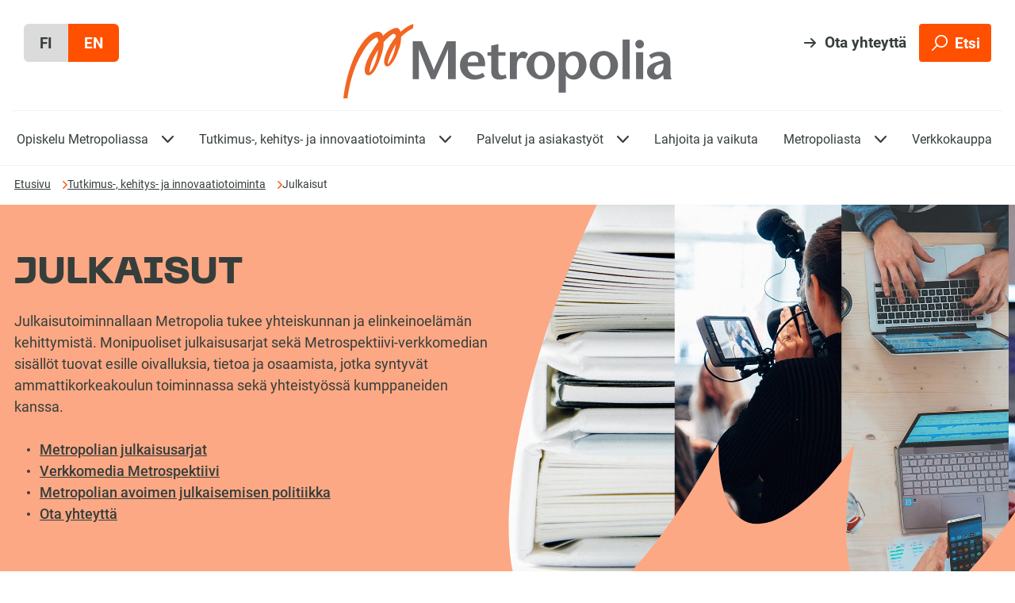

--- FILE ---
content_type: text/html; charset=UTF-8
request_url: https://www.metropolia.fi/fi/tutkimus-kehitys-ja-innovaatiot/julkaisut
body_size: 23032
content:
<!DOCTYPE html><html lang="fi" dir="ltr" prefix="og: https://ogp.me/ns#" class="no-js"><head><meta charset="utf-8" /><noscript><style>form.antibot * :not(.antibot-message) { display: none !important; }</style></noscript><meta name="description" content="Monipuoliset julkaisusarjamme ja asiantuntijablogimme tuovat esille toiminnassamme syntyviä oivalluksia, tietoa ja osaamista." /><link rel="canonical" href="https://www.metropolia.fi/fi/tutkimus-kehitys-ja-innovaatiot/julkaisut" /><meta property="og:site_name" content="Metropolia" /><meta property="og:url" content="https://www.metropolia.fi/fi/tutkimus-kehitys-ja-innovaatiot/julkaisut" /><meta property="og:title" content="Julkaisut" /><meta property="og:image" content="https://www.metropolia.fi/sites/default/files/header_content/2021-07/julkaisut_header.jpg" /><meta property="og:image" content="https://www.metropolia.fi/themes/custom/metropolia/images/meta.png" /><meta name="google-site-verification" content="aADjUw0KeJnybfTR3BdV80DRZxJwxBwPxkFFLlmF5v0" /><meta name="viewport" content="width=device-width, initial-scale=1, minimum-scale=1" /><meta name="msapplication-TileColor" content="#da532c" /><meta name="msapplication-config" content="browserconfig.xml" /><meta name="theme-color" content="#ffffff" /><meta name="Generator" content="Drupal 11 (https://www.drupal.org)" /><meta name="MobileOptimized" content="width" /><meta name="HandheldFriendly" content="true" /><style media="all">.paragraph__header_area_container .paragraph__header_image {background-color: #FFFFFF !important;background-image:  url('https://www.metropolia.fi/sites/default/files/styles/header_image/public/header_content/2021-07/julkaisut_header.jpg?h=8abcec71') !important;background-repeat: no-repeat !important;background-attachment: scroll !important;z-index: auto;}</style><link rel="apple-touch-icon" sizes="180x180" href="/themes/custom/metropolia/favicon/apple-touch-icon.png" /><link rel="icon" type="image/png" sizes="32x32" href="/themes/custom/metropolia/favicon/favicon-32x32.png" /><link rel="icon" type="image/png" sizes="16x16" href="/themes/custom/metropolia/favicon/favicon-16x16.png" /><link rel="manifest" href="/themes/custom/metropolia/favicon/site.webmanifest" /><link rel="mask-icon" href="/themes/custom/metropolia/favicon/safari-pinned-tab.svg" color="#5bbad5" /><link rel="alternate" hreflang="fi" href="https://www.metropolia.fi/fi/tutkimus-kehitys-ja-innovaatiot/julkaisut" /><link rel="alternate" hreflang="en" href="https://www.metropolia.fi/en/rdi/publications" /><title>Julkaisut | Metropolia</title><link rel="apple-touch-icon" sizes="180x180" href="/themes/custom/metropolia/favicon/apple-touch-icon.png?v1"><link rel="icon" type="image/png" sizes="32x32" href="/themes/custom/metropolia/favicon/favicon-32x32.png?v1"><link rel="icon" type="image/png" sizes="16x16" href="/themes/custom/metropolia/favicon/favicon-16x16.png?v1"><link rel="manifest" href="/themes/custom/metropolia/favicon/site.webmanifest?v1"><link rel="mask-icon" href="/themes/custom/metropolia/favicon/safari-pinned-tab.svg?v1" color="#f26522"><link rel="shortcut icon" href="/themes/custom/metropolia/favicon/favicon.ico?v1"><meta name="msapplication-TileColor" content="#f26522"><meta name="msapplication-config" content="/themes/custom/metropolia/favicon/browserconfig.xml?v1"><meta name="theme-color" content="#ffffff"><link rel="stylesheet" media="all" href="/sites/default/files/css/css_CxEEJjHeDTUVHORWe532C9q8DIOuP6Ob_B48ham7TYo.css?delta=0&amp;language=fi&amp;theme=metropolia&amp;include=eJxFjlEOwyAMQy_E4EgoFK9lSwlKoOtuv6rq1B_LfrIs04v2yEIZGuj2vi8qKUFdQu_QiL2JIcdn4SNamFGhxA5751LfIetoxP6KbkVXacKFwsySjuJNooF0WsLEI4trpDQrtcX-Gzfxo7aRuNiC7BTWpFrZEDslxnUl3Pxxcmdf61hDIoPbCj4WTvWr5MH4ARxGX2Q" /><link rel="stylesheet" media="all" href="https://customer.cludo.com/assets/3162/13438/cludo-search.min.css" /><link rel="stylesheet" media="all" href="/sites/default/files/css/css_Ji6jeUY75XTj3C7W5STOz3ymKgSZxcEjdHc2Ce6NbR8.css?delta=2&amp;language=fi&amp;theme=metropolia&amp;include=eJxFjlEOwyAMQy_E4EgoFK9lSwlKoOtuv6rq1B_LfrIs04v2yEIZGuj2vi8qKUFdQu_QiL2JIcdn4SNamFGhxA5751LfIetoxP6KbkVXacKFwsySjuJNooF0WsLEI4trpDQrtcX-Gzfxo7aRuNiC7BTWpFrZEDslxnUl3Pxxcmdf61hDIoPbCj4WTvWr5MH4ARxGX2Q" /><link rel="stylesheet" media="all" href="/sites/default/files/css/css_B2nchM7dw7i6XhIApyXNJ-YWhAe59G_BxZTwMUIypjg.css?delta=3&amp;language=fi&amp;theme=metropolia&amp;include=eJxFjlEOwyAMQy_E4EgoFK9lSwlKoOtuv6rq1B_LfrIs04v2yEIZGuj2vi8qKUFdQu_QiL2JIcdn4SNamFGhxA5751LfIetoxP6KbkVXacKFwsySjuJNooF0WsLEI4trpDQrtcX-Gzfxo7aRuNiC7BTWpFrZEDslxnUl3Pxxcmdf61hDIoPbCj4WTvWr5MH4ARxGX2Q" /><script type="application/json" data-drupal-selector="drupal-settings-json">{"path":{"baseUrl":"\/","pathPrefix":"fi\/","currentPath":"node\/191","currentPathIsAdmin":false,"isFront":false,"currentLanguage":"fi"},"pluralDelimiter":"\u0003","suppressDeprecationErrors":true,"ajaxPageState":{"libraries":"[base64]","theme":"metropolia","theme_token":null},"ajaxTrustedUrl":{"form_action_p_pvdeGsVG5zNF_XLGPTvYSKCf43t8qZYSwcfZl2uzM":true,"\/fi\/tutkimus-kehitys-ja-innovaatiot\/julkaisut":true},"gtag":{"tagId":"","consentMode":false,"otherIds":[],"events":[],"additionalConfigInfo":[]},"gtm":{"tagId":null,"settings":{"data_layer":"dataLayer","include_classes":false,"allowlist_classes":"google\nnonGooglePixels\nnonGoogleScripts\nnonGoogleIframes","blocklist_classes":"customScripts\ncustomPixels","include_environment":false,"environment_id":"","environment_token":""},"tagIds":["GTM-57WLR7F"]},"ajaxLoader":{"markup":"\u003Cdiv class=\u0022ajax-throbber sk-bounce\u0022\u003E\n              \u003Cdiv class=\u0022sk-bounce-dot\u0022\u003E\u003C\/div\u003E\n              \u003Cdiv class=\u0022sk-bounce-dot\u0022\u003E\u003C\/div\u003E\n            \u003C\/div\u003E","hideAjaxMessage":true,"alwaysFullscreen":true,"throbberPosition":"body"},"data":{"extlink":{"extTarget":true,"extTargetAppendNewWindowLabel":"(opens in a new window)","extTargetNoOverride":true,"extNofollow":false,"extTitleNoOverride":false,"extNoreferrer":false,"extFollowNoOverride":false,"extClass":"0","extLabel":"(link is external)","extImgClass":false,"extSubdomains":false,"extExclude":"","extInclude":"","extCssExclude":"","extCssInclude":"","extCssExplicit":"","extAlert":false,"extAlertText":"This link will take you to an external web site. We are not responsible for their content.","extHideIcons":false,"mailtoClass":"0","telClass":"","mailtoLabel":"(link sends email)","telLabel":"(link is a phone number)","extUseFontAwesome":false,"extIconPlacement":"before","extPreventOrphan":false,"extFaLinkClasses":"fa fa-external-link","extFaMailtoClasses":"fa fa-envelope-o","extAdditionalLinkClasses":"","extAdditionalMailtoClasses":"","extAdditionalTelClasses":"","extFaTelClasses":"fa fa-phone","whitelistedDomains":[],"extExcludeNoreferrer":""}},"field_group":{"html_element":{"mode":"default","context":"view","settings":{"classes":"content","id":"","element":"div","show_label":false,"label_element":"h3","label_element_classes":"","attributes":"","effect":"none","speed":"fast","formatter":"closed","description":""}}},"cludo_engineId":"13713","cludo_language":"fi","cludo_searchUrl":"\/fi\/hae-sivustolta","viewsAjaxHistory":{"renderPageItem":0,"initialExposedInput":{"views_dom_id:8d9b742e6da9566c7f3cfb812e27806d3eea6d00835a2f43a17fd8c5a5bdc365":null,"views_dom_id:83ec34cfd9a0ce7ba09869611eae23173caf13fbaf4eaad27eb96418b06b14b5":null}},"views":{"ajax_path":"\/fi\/views\/ajax","ajaxViews":{"views_dom_id:8d9b742e6da9566c7f3cfb812e27806d3eea6d00835a2f43a17fd8c5a5bdc365":{"view_name":"publication","view_display_id":"block_1","view_args":"","view_path":"\/node\/191","view_base_path":null,"view_dom_id":"8d9b742e6da9566c7f3cfb812e27806d3eea6d00835a2f43a17fd8c5a5bdc365","pager_element":0},"views_dom_id:83ec34cfd9a0ce7ba09869611eae23173caf13fbaf4eaad27eb96418b06b14b5":{"view_name":"publication","view_display_id":"block_2","view_args":"","view_path":"\/node\/191","view_base_path":null,"view_dom_id":"83ec34cfd9a0ce7ba09869611eae23173caf13fbaf4eaad27eb96418b06b14b5","pager_element":0}}},"better_exposed_filters":{"autosubmit_exclude_textfield":false},"user":{"uid":0,"permissionsHash":"cb45233980509197de6d14eff8260bb15ad6345fe044e450dd00afb8076eb342"}}</script><script src="/sites/default/files/js/js_dth9mHL_NA6vJEXqHGEfXEa3fH5Xe93v-5pd6QlfB8M.js?scope=header&amp;delta=0&amp;language=fi&amp;theme=metropolia&amp;include=[base64]"></script><script src="/modules/contrib/google_tag/js/gtag.js?t7getk"></script><script src="/modules/contrib/google_tag/js/gtm.js?t7getk"></script><meta name=“google-site-verification” content=“TsTp7lUw6G3ER-DGHpTy_S5Vtmrj0k4J4eejLKXVcEI” /></head><body class="not-front node node-type-basic logged-out lang-fi"> <a href="#main-content" class="skip-link focusable">Hyppää pääsisältöön</a> <noscript><iframe src="https://www.googletagmanager.com/ns.html?id=GTM-57WLR7F"
height="0" width="0" style="display:none;visibility:hidden"></iframe></noscript><div class="dialog-off-canvas-main-canvas" data-off-canvas-main-canvas><div > <header class="site-header"><div class="header-inner"> <nav class="site-language" aria-label="Valitse kieli"><ul class="links"><li data-drupal-language="fi" data-drupal-link-system-path="node/191" class="is-active" aria-current="page"><a href="/fi/tutkimus-kehitys-ja-innovaatiot/julkaisut" class="language-link is-active" hreflang="fi" data-drupal-link-system-path="node/191" aria-current="page"><span class='visually-hidden'>Sivuston kieleksi on määritelty suomi</span><span aria-hidden='true'>fi</span></a></li><li data-drupal-language="en" data-drupal-link-system-path="node/191"><a href="/en/rdi/publications" class="language-link" hreflang="en" data-drupal-link-system-path="node/191"><span class='visually-hidden'>Change the language to English</span><span aria-hidden='true'>en</span></a></li></ul> </nav><div class="site-actions"><div class="site-actions-contact"> <a href="/fi/yhteydenotto-palautteet">Ota yhteyttä</a></div><div class="site-actions-search"><form data-drupal-selector="rekai-search-form" action="/fi/tutkimus-kehitys-ja-innovaatiot/julkaisut" method="post" id="rekai-search-form" accept-charset="UTF-8"><div id="search-nav--container"><div id="search-nav" class="nav-form js-form-wrapper form-wrapper" role="search" data-drupal-selector="edit-input-wrapper"><div class="js-form-item form-item form-type-textfield js-form-type-textfield form-item-q js-form-item-q form-no-label"> <input placeholder="Kirjoita hakusana" id="rekai-search-input" class="nav-form__input form-text" data-drupal-selector="edit-q" type="text" name="q" value="" size="60" maxlength="128" /></div><input title="Etsi" class="nav-input-form__search-button button js-form-submit form-submit" data-drupal-selector="edit-submit" type="submit" id="edit-submit" name="op" value="" /></div></div><button id="nav-search-trigger" class="button--search button js-form-submit form-submit" data-drupal-selector="edit-trigger" type="button" name="op" value="Etsi"> <span class="svg svg--icon-search"> <svg aria-hidden="true" version="1.1" xmlns="http://www.w3.org/2000/svg" xmlns:xlink="http://www.w3.org/1999/xlink" x="0px" y="0px" viewBox="0 0 23 23" enable-background="new 0 0 23 23" xml:space="preserve"> <path d="M13.83,0C8.78,0,4.67,4.11,4.67,9.17c0,2.17,0.76,4.16,2.02,5.73l-6.4,6.39c-0.39,0.39-0.39,1.02,0,1.41 c0.2,0.2,0.45,0.29,0.71,0.29s0.51-0.1,0.71-0.29l6.4-6.4c1.57,1.26,3.56,2.02,5.73,2.02c5.05,0,9.17-4.11,9.17-9.17 S18.89,0,13.83,0z M13.83,16.33c-3.95,0-7.17-3.21-7.17-7.17s3.21-7.17,7.17-7.17S21,5.2,21,9.16S17.79,16.33,13.83,16.33z"/> </svg></span> <span class="svg svg--icon-close"> <svg aria-hidden="true" version="1.1" xmlns="http://www.w3.org/2000/svg" xmlns:xlink="http://www.w3.org/1999/xlink" x="0px" y="0px" viewBox="0 0 14 14" enable-background="new 0 0 14 14" xml:space="preserve"> <path d="M13,14c-0.3,0-0.5-0.1-0.7-0.3L7,8.4l-5.3,5.3c-0.4,0.4-1,0.4-1.4,0C0.1,13.5,0,13.3,0,13s0.1-0.5,0.3-0.7L5.6,7L0.3,1.7 c-0.4-0.4-0.4-1,0-1.4s1-0.4,1.4,0L7,5.6l5.3-5.3c0.4-0.4,1-0.4,1.4,0C13.9,0.5,14,0.7,14,1s-0.1,0.5-0.3,0.7L8.4,7l5.3,5.3 c0.4,0.4,0.4,1,0,1.4C13.5,13.9,13.3,14,13,14z"/> </svg></span> <span class="button__label">Etsi</span></button><input autocomplete="off" data-drupal-selector="form-2pmkvhawfhh-z0v5-juqzi7an-qj9liswjrwpmhp2og" type="hidden" name="form_build_id" value="form-2PMKVhAwFHH-z0v5-juQzI7an_QJ9LISwjRwpMhp2og" /><input data-drupal-selector="edit-rekai-search-form" type="hidden" name="form_id" value="rekai_search_form" /></form></div><div class="site-actions-menu"> <button id="menu-handle" class="button--menu button--menu-open" aria-expanded="false"> <span class="svg svg--icon-menu"> <svg aria-hidden="true" version="1.1" xmlns="http://www.w3.org/2000/svg" xmlns:xlink="http://www.w3.org/1999/xlink" x="0px" y="0px" viewBox="0 0 18 14" enable-background="new 0 0 18 14" xml:space="preserve"> <path d="M17,14H1c-0.6,0-1-0.4-1-1s0.4-1,1-1h16c0.6,0,1,0.4,1,1S17.6,14,17,14z M17,8H1C0.4,8,0,7.6,0,7s0.4-1,1-1h16 c0.6,0,1,0.4,1,1S17.6,8,17,8z M17,2H1C0.4,2,0,1.6,0,1s0.4-1,1-1h16c0.6,0,1,0.4,1,1S17.6,2,17,2z"/> </svg></span> <span class="button--menu--label-open">Valikko</span> </button></div></div><div class="site-logo"> <a href="https://www.metropolia.fi/fi" aria-label="Metropolia.fi etusivu"> <span class="svg svg--logo-metropolia"> <svg aria-hidden="true" version="1.1" xmlns="http://www.w3.org/2000/svg" xmlns:xlink="http://www.w3.org/1999/xlink" x="0px" y="0px" viewBox="0 0 129.2 29.4" enable-background="new 0 0 129.2 29.4" xml:space="preserve"> <rect y="0" fill="none" width="129.2" height="29.37"/> <path fill="#686A6E" d="M44.2,21.8h-3V10.2h-0.1c-1.6,4.1-3.3,7.8-5,11.6h-1.6c-1.6-3.8-3.2-7.5-4.7-11.6h-0.1v11.6h-2.4V6.9H31 c1.5,3.7,4,9.5,4.6,11.4c0.7-2,3.4-7.7,5.1-11.4h3.5L44.2,21.8z"/> <path fill="#686A6E" d="M51.3,10.9H51c0,0,0,0,0,0c-2.87,0.06-5.15,2.43-5.1,5.3v0.4c0,0,0,0,0,0c0.06,3.04,2.56,5.45,5.6,5.4 c1.48,0,2.94-0.41,4.2-1.2l-0.8-1.5c-0.86,0.58-1.87,0.9-2.9,0.9c0,0-0.01,0-0.01,0c-1.82-0.11-3.2-1.68-3.09-3.5h6.9 C56,13.5,54.6,10.9,51.3,10.9z M53.1,15.2H49v-0.4c0-1.27,1.03-2.3,2.3-2.3C52.7,12.5,53.2,13.6,53.1,15.2z"/> <path fill="#686A6E" d="M61,11.2h2.8v1.4H61v5.2c0,1.8,0.5,2.5,1.5,2.5c0.47,0.02,0.93-0.12,1.3-0.4l0.5,1.4 c-0.85,0.48-1.82,0.72-2.8,0.7c-2.3,0-3.3-1.2-3.3-3.4v-6h-1.5v-1.4h1.5V8.6L61,8V11.2z"/> <path fill="#686A6E" d="M68.3,13l0.6-0.8c0.4-0.5,1-1.3,1.8-1.3c0.78,0.01,1.52,0.38,2,1l-1.1,1.9c-0.39-0.24-0.84-0.38-1.3-0.4 c-1,0-2,0.8-2,3.1v5.3h-2.8V11.2h2.8V13z"/> <path fill="#686A6E" d="M83.3,16.09c-0.11-2.98-2.62-5.31-5.6-5.19h-0.2c-2.98,0-5.4,2.42-5.4,5.4c0,0,0,0.01,0,0.01 c0,3.09,2.51,5.6,5.6,5.6s5.6-2.51,5.6-5.6L83.3,16.09C83.3,16.1,83.3,16.1,83.3,16.09z M77.7,20.4c-2,0-2.6-2.4-2.6-4.1 c0-1.7,0.6-3.8,2.6-3.8s2.6,2.1,2.6,3.8C80.3,18.2,79.7,20.4,77.7,20.4z"/> <path fill="#686A6E" d="M91,10.9c-1.34-0.01-2.6,0.62-3.4,1.7h-0.1v-1.4h-2.8v15.9h2.8v-6.7c0.76,1.01,1.94,1.6,3.2,1.6 c3.1,0,5-3.5,5-5.8S94.3,10.9,91,10.9z M90.1,20.3c-1.5,0-2.6-1.5-2.6-3.7c0-2.5,1.2-4,2.8-4c1.6,0,2.4,1.7,2.4,3.6 C92.7,18.1,91.6,20.3,90.1,20.3z"/> <path fill="#686A6E" d="M102.5,10.7c-3.09,0-5.6,2.51-5.6,5.6c0,3.09,2.51,5.6,5.6,5.6s5.6-2.51,5.6-5.6 C108.1,13.21,105.59,10.7,102.5,10.7z M102.5,20.4c-2,0-2.6-2.4-2.6-4.1c0-1.7,0.6-3.8,2.6-3.8s2.6,2.1,2.6,3.8 C105.1,18.2,104.5,20.4,102.5,20.4z"/> <path fill="#686A6E" d="M109.9,6.2h2.8v15.6h-2.8V6.2z"/> <rect y="0" fill="none" width="129.2" height="29.37"/> <rect x="115.2" y="11.2" fill="#686A6E" width="2.8" height="10.6"/> <path fill="#686A6E" d="M114.9,8c0-0.94,0.76-1.7,1.7-1.7c0.94,0,1.7,0.76,1.7,1.7s-0.76,1.7-1.7,1.7C115.66,9.7,114.9,8.94,114.9,8 "/> <path fill="#686A6E" d="M128.7,19.3v-4.4c0-3.3-2.4-3.9-4.3-3.9c-1.48,0.01-2.92,0.5-4.1,1.4l0.9,1.4c0.76-0.71,1.76-1.1,2.8-1.1 c0.97-0.02,1.81,0.65,2,1.6l-2.5,0.7c-2.5,0.7-4,1.9-4,3.9c0,1.71,1.39,3.1,3.1,3.1c1.02-0.12,1.97-0.58,2.7-1.3l0.6-0.4 c0,0.55,0.1,1.09,0.3,1.6h3C128.84,21.08,128.66,20.19,128.7,19.3z M123.6,20.1C123.6,20.1,123.6,20.1,123.6,20.1 c-0.78-0.06-1.36-0.73-1.3-1.5c0.02-1.22,0.9-2.26,2.1-2.5l1.6-0.5C126.2,18.7,124.7,20.1,123.6,20.1z"/> <path fill="#F26522" d="M22.5,3.2c-0.2-0.8-0.6-1.5-1.4-1.6c-0.8-0.1-3.4,0.9-5.5,3.1c-0.19-0.91-0.97-1.57-1.9-1.6 c-3.5,0-7.1,4.8-9.6,10.4C1.99,18.58,0.61,23.93,0,29.4h1.6c0,0,1-8.4,4.2-14.9s5.3-8.1,7.1-9.1h0.2c0.4,0.1,0.6,0.7,0.7,1.5 c-1.05,1.45-2.01,2.95-2.9,4.5c-4,7-2.3,8.9-1,8.9c1.3,0,2.3-1.8,2.4-1.8c1.01-1.7,1.82-3.51,2.4-5.4c1.1-3.2,1.2-4.9,1.1-5.8 c1.06-1.24,2.27-2.35,3.6-3.3h0.7c0.3,0.1,0.5,0.5,0.6,1c-0.92,1.17-1.76,2.41-2.5,3.7c-3.4,6.4-2,8.1-0.9,8.1 c1.1,0,2.2-1.8,2.2-1.8l-0.2,0.4c1.04-1.54,1.85-3.22,2.4-5c0.71-1.64,1.05-3.41,1-5.2c1.35-1.4,2.94-2.55,4.7-3.4L27.6,0 C25.69,0.69,23.95,1.78,22.5,3.2z M13.2,13.1c-0.42,1.88-1.16,3.67-2.2,5.3c-0.18,0.31-0.47,0.56-0.8,0.7 c0.32-2.62,1.21-5.15,2.6-7.4l0.9-1.5C13.59,11.18,13.42,12.14,13.2,13.1z M20.2,10.4c-0.44,1.7-1.15,3.32-2.1,4.8 c-0.11,0.27-0.33,0.49-0.6,0.6c-0.1-1,0.9-3.8,2.6-6.8l0.6-0.9L20.2,10.4z"/> </svg> </span> </a></div></div><div class="main-menu-container"><div id="block-metropolia-paavalikko" class="menu-main block block-menu navigation menu--main"><div class="block-content"><nav aria-label="Päävalikko"><div class="mobile-header"><h2 class="menu-mobile-title">Päävalikko</h2><button class="button--menu button--menu-close" aria-expanded="true"> <span class="svg svg--icon-close"> <svg aria-hidden="true" version="1.1" xmlns="http://www.w3.org/2000/svg" xmlns:xlink="http://www.w3.org/1999/xlink" x="0px" y="0px" viewBox="0 0 14 14" enable-background="new 0 0 14 14" xml:space="preserve"> <path d="M13,14c-0.3,0-0.5-0.1-0.7-0.3L7,8.4l-5.3,5.3c-0.4,0.4-1,0.4-1.4,0C0.1,13.5,0,13.3,0,13s0.1-0.5,0.3-0.7L5.6,7L0.3,1.7 c-0.4-0.4-0.4-1,0-1.4s1-0.4,1.4,0L7,5.6l5.3-5.3c0.4-0.4,1-0.4,1.4,0C13.9,0.5,14,0.7,14,1s-0.1,0.5-0.3,0.7L8.4,7l5.3,5.3 c0.4,0.4,0.4,1,0,1.4C13.5,13.9,13.3,14,13,14z"/> </svg></span> <span class="button--menu--label-close">Sulje</span></button></div><ul class="menu menu--main menu-level-0"><li class="menu-item menu-item--expanded"><div class="main__menu__heading"> <a class="main__menu__heading-link" href="/fi/opiskelu-metropoliassa" > <span class="main__menu__heading-title">Opiskelu Metropoliassa</span> </a> <button class="toggle-sub-level toggle-sub-level-closed" type="button" aria-expanded="false" data-menu-title="Opiskelu Metropoliassa"> <span class="visually-hidden">Näytä alavalikko kohdalle Opiskelu Metropoliassa</span> <span class="svg svg--chevron-down"> <svg aria-hidden="true" version="1.1" xmlns="http://www.w3.org/2000/svg" xmlns:xlink="http://www.w3.org/1999/xlink" x="0px" y="0px" viewBox="0 0 14 8" enable-background="new 0 0 14 8" xml:space="preserve"><path d="M7,8C6.7,8,6.5,7.9,6.3,7.7l-6-6c-0.4-0.4-0.4-1,0-1.4s1-0.4,1.4,0L7,5.6l5.3-5.3c0.4-0.4,1-0.4,1.4,0s0.4,1,0,1.4l-6,6	C7.5,7.9,7.2,8,7,8L7,8z"/></svg></span> </button></div><div class="menu_link_content menu-link-contentmain view-mode-default menu-dropdown menu-dropdown-closed menu-dropdown-0 menu-type-default"><div class="menu-link-content-container"><ul class="menu menu--main menu-level-1"><li class="menu-item"><div class="main__menu__heading"> <a class="main__menu__heading-link" href="/fi/opiskelu-metropoliassa/hakeminen" > <span class="main__menu__heading-title">Hakeminen</span> </a></div><div class="menu_link_content menu-link-contentmain view-mode-default menu-dropdown menu-dropdown-closed menu-dropdown-1 menu-type-default"><div class="menu-link-content-container"></div></div></li><li class="menu-item"><div class="main__menu__heading"> <a class="main__menu__heading-link" href="/fi/opiskelu-metropoliassa/amk-tutkinnot" > <span class="main__menu__heading-title">AMK-tutkinnot</span> </a></div><div class="menu_link_content menu-link-contentmain view-mode-default menu-dropdown menu-dropdown-closed menu-dropdown-1 menu-type-default"><div class="menu-link-content-container"></div></div></li><li class="menu-item"><div class="main__menu__heading"> <a class="main__menu__heading-link" href="/fi/opiskelu-metropoliassa/ylemmat-amk-tutkinnot" > <span class="main__menu__heading-title">Ylemmät AMK-tutkinnot</span> </a></div><div class="menu_link_content menu-link-contentmain view-mode-default menu-dropdown menu-dropdown-closed menu-dropdown-1 menu-type-default"><div class="menu-link-content-container"></div></div></li><li class="menu-item"><div class="main__menu__heading"> <a class="main__menu__heading-link" href="/fi/opiskelu-metropoliassa/avoin-amk" > <span class="main__menu__heading-title">Avoin AMK</span> </a></div><div class="menu_link_content menu-link-contentmain view-mode-default menu-dropdown menu-dropdown-closed menu-dropdown-1 menu-type-default"><div class="menu-link-content-container"></div></div></li><li class="menu-item"><div class="main__menu__heading"> <a class="main__menu__heading-link" href="/fi/opiskelu-metropoliassa/kesaopinnot" > <span class="main__menu__heading-title">Summer Studies</span> </a></div><div class="menu_link_content menu-link-contentmain view-mode-default menu-dropdown menu-dropdown-closed menu-dropdown-1 menu-type-default"><div class="menu-link-content-container"></div></div></li><li class="menu-item"><div class="main__menu__heading"> <a class="main__menu__heading-link" href="/fi/opiskelu-metropoliassa/osaamisen-taydentaminen" > <span class="main__menu__heading-title">Osaamisen täydentäminen</span> </a></div><div class="menu_link_content menu-link-contentmain view-mode-default menu-dropdown menu-dropdown-closed menu-dropdown-1 menu-type-default"><div class="menu-link-content-container"></div></div></li><li class="menu-item"><div class="main__menu__heading"> <a class="main__menu__heading-link" href="/fi/opiskelu-metropoliassa/jatkuva-oppiminen" > <span class="main__menu__heading-title">Jatkuva oppiminen</span> </a></div><div class="menu_link_content menu-link-contentmain view-mode-default menu-dropdown menu-dropdown-closed menu-dropdown-1 menu-type-default"><div class="menu-link-content-container"></div></div></li><li class="menu-item"><div class="main__menu__heading"> <a class="main__menu__heading-link" href="/fi/opiskelu-metropoliassa/maahanmuuttajille" > <span class="main__menu__heading-title">Maahanmuuttajille</span> </a></div><div class="menu_link_content menu-link-contentmain view-mode-default menu-dropdown menu-dropdown-closed menu-dropdown-1 menu-type-default"><div class="menu-link-content-container"></div></div></li></ul><div class="field field-name-field-menu-block field-type-entity-reference field-label-above"><div class="field-label">Menu block</div><div class="field-items"><div class="field-item"><div class="field field-name-field-mega-image field-type-image field-label-hidden field-item"> <img loading="lazy" src="/sites/default/files/styles/1_1_small_256/public/images/etusivu/koulutustarjonta-megamenu.jpg?h=55541bb6" width="256" height="256" alt="" /></div><div class="field field-name-field-mega-target field-type-link field-label-hidden field-item"><a href="/fi/opiskelu-metropoliassa/koulutustarjonta">Metropolian koko koulutustarjonta</a></div><div class="field field-name-field-mega-text-content field-type-string field-label-hidden field-item">Eri elämäntilanteisiin sopivia vaihtoehtoja osaamisen kehittämiseen.</div></div><div class="field-item"><div class="field field-name-field-mega-image field-type-image field-label-hidden field-item"> <img loading="lazy" src="/sites/default/files/styles/1_1_small_256/public/images/etusivu/opiskelijatarinat-megamenu.jpg?h=2a479378" width="256" height="256" alt="" /></div><div class="field field-name-field-mega-target field-type-link field-label-hidden field-item"><a href="/fi/opiskelu-metropoliassa/opiskelijatarinat">Opiskelijoiden kokemuksia</a></div><div class="field field-name-field-mega-text-content field-type-string field-label-hidden field-item">Lue opiskelijoiden ja valmistuneiden kokemuksista Metropoliassa.</div></div><div class="field-item"><div class="field field-name-field-mega-image field-type-image field-label-hidden field-item"> <img loading="lazy" src="/sites/default/files/styles/1_1_small_256/public/megamenu/2025-10/joint-application-26-megamenu.png?h=8b7576fc" width="256" height="256" alt="" /></div><div class="field field-name-field-mega-target field-type-link field-label-hidden field-item"><a href="https://www.metropolia.fi/en/academics/applying/joint-application">Tutustu englanninkielisten koulutusten yhteishakuun</a></div><div class="field field-name-field-mega-text-content field-type-string field-label-hidden field-item">Kevään ensimmäinen yhteishakuaika 7. - 21.1.2026.</div></div><div class="field-item"><div class="field field-name-field-mega-image field-type-image field-label-hidden field-item"> <img loading="lazy" src="/sites/default/files/styles/1_1_small_256/public/images/yhteishaku/yhteishaku-k-26-megamenu.jpg?h=2a479378" width="256" height="256" alt="" /></div><div class="field field-name-field-mega-target field-type-link field-label-hidden field-item"><a href="/fi/opiskelu-metropoliassa/hakeminen/kevaan-yhteishaku">Tutustu kevään yhteishaun tarjontaan </a></div><div class="field field-name-field-mega-text-content field-type-string field-label-hidden field-item">Kevään yhteishaku 10. - 24.3.2026</div></div><div class="field-item"><div class="field field-name-field-mega-image field-type-image field-label-hidden field-item"> <img loading="lazy" src="/sites/default/files/styles/1_1_small_256/public/megamenu/2020-12/tietoa-opiskelusta-mega-menu-s.jpg?h=2a479378" width="256" height="256" alt="" /></div><div class="field field-name-field-mega-target field-type-link field-label-hidden field-item"><a href="https://opiskelijan.metropolia.fi/fi">Opiskelijan tietopankki</a></div><div class="field field-name-field-mega-text-content field-type-string field-label-hidden field-item">Opiskelijan tietopankista löydät ohjeet opiskeluun.</div></div><div class="field-item"><div class="field field-name-field-mega-image field-type-image field-label-hidden field-item"> <img loading="lazy" src="/sites/default/files/styles/1_1_small_256/public/images/etusivu/diplomas-megamenu.jpg?h=55541bb6" width="256" height="256" alt="" /></div><div class="field field-name-field-mega-target field-type-link field-label-hidden field-item"><a href="https://www.metropolia.fi/fi/opiskelu-metropoliassa/opintojen-aloitus">Uudelle opiskelijalle</a></div><div class="field field-name-field-mega-text-content field-type-string field-label-hidden field-item">Tutustu opintojen aloituksen ohjeisiin.</div></div></div></div></div></div></li><li class="menu-item menu-item--expanded menu-item--active-trail"><div class="main__menu__heading"> <a class="main__menu__heading-link" href="/fi/tutkimus-kehitys-ja-innovaatiot" > <span class="main__menu__heading-title">Tutkimus-, kehitys- ja innovaatiotoiminta</span> </a> <button class="toggle-sub-level toggle-sub-level-closed" type="button" aria-expanded="false" data-menu-title="Tutkimus-, kehitys- ja innovaatiotoiminta"> <span class="visually-hidden">Näytä alavalikko kohdalle Tutkimus-, kehitys- ja innovaatiotoiminta</span> <span class="svg svg--chevron-down"> <svg aria-hidden="true" version="1.1" xmlns="http://www.w3.org/2000/svg" xmlns:xlink="http://www.w3.org/1999/xlink" x="0px" y="0px" viewBox="0 0 14 8" enable-background="new 0 0 14 8" xml:space="preserve"><path d="M7,8C6.7,8,6.5,7.9,6.3,7.7l-6-6c-0.4-0.4-0.4-1,0-1.4s1-0.4,1.4,0L7,5.6l5.3-5.3c0.4-0.4,1-0.4,1.4,0s0.4,1,0,1.4l-6,6	C7.5,7.9,7.2,8,7,8L7,8z"/></svg></span> </button></div><div class="menu_link_content menu-link-contentmain view-mode-default menu-dropdown menu-dropdown-closed menu-dropdown-0 menu-type-default"><div class="menu-link-content-container"><ul class="menu menu--main menu-level-1"><li class="menu-item"><div class="main__menu__heading"> <a class="main__menu__heading-link" href="/fi/tutkimus-kehitys-ja-innovaatiot/innovaatiokeskittymat" > <span class="main__menu__heading-title">Innovaatiokeskittymät</span> </a></div><div class="menu_link_content menu-link-contentmain view-mode-default menu-dropdown menu-dropdown-closed menu-dropdown-1 menu-type-default"><div class="menu-link-content-container"></div></div></li><li class="menu-item"><div class="main__menu__heading"> <a class="main__menu__heading-link" href="/fi/tutkimus-kehitys-ja-innovaatiot/hankkeet" > <span class="main__menu__heading-title">Hankkeet</span> </a></div><div class="menu_link_content menu-link-contentmain view-mode-default menu-dropdown menu-dropdown-closed menu-dropdown-1 menu-type-default"><div class="menu-link-content-container"></div></div></li><li class="menu-item menu-item--active-trail"><div class="main__menu__heading"> <a class="main__menu__heading-link" href="/fi/tutkimus-kehitys-ja-innovaatiot/julkaisut" aria-current="page" > <span class="main__menu__heading-title">Julkaisut</span> </a></div><div class="menu_link_content menu-link-contentmain view-mode-default menu-dropdown menu-dropdown-closed menu-dropdown-1 menu-type-default"><div class="menu-link-content-container"></div></div></li><li class="menu-item"><div class="main__menu__heading"> <a class="main__menu__heading-link" href="/fi/tutkimus-kehitys-ja-innovaatiot/yhteistyoalustat" > <span class="main__menu__heading-title">Yhteistyöalustat</span> </a></div><div class="menu_link_content menu-link-contentmain view-mode-default menu-dropdown menu-dropdown-closed menu-dropdown-1 menu-type-default"><div class="menu-link-content-container"></div></div></li><li class="menu-item"><div class="main__menu__heading"> <a class="main__menu__heading-link" href="/fi/tutkimus-kehitys-ja-innovaatiot/osaamiskeskittymat" > <span class="main__menu__heading-title">Osaamiskeskittymät</span> </a></div><div class="menu_link_content menu-link-contentmain view-mode-default menu-dropdown menu-dropdown-closed menu-dropdown-1 menu-type-default"><div class="menu-link-content-container"></div></div></li><li class="menu-item"><div class="main__menu__heading"> <a class="main__menu__heading-link" href="/fi/tutkimus-kehitys-ja-innovaatiot/innovaatioprojektit" > <span class="main__menu__heading-title">Innovaatioprojektit</span> </a></div><div class="menu_link_content menu-link-contentmain view-mode-default menu-dropdown menu-dropdown-closed menu-dropdown-1 menu-type-default"><div class="menu-link-content-container"></div></div></li><li class="menu-item"><div class="main__menu__heading"> <a class="main__menu__heading-link" href="/fi/tutkimus-kehitys-ja-innovaatiot/eettinen-toimikunta" > <span class="main__menu__heading-title">Eettinen toimikunta</span> </a></div><div class="menu_link_content menu-link-contentmain view-mode-default menu-dropdown menu-dropdown-closed menu-dropdown-1 menu-type-default"><div class="menu-link-content-container"></div></div></li><li class="menu-item"><div class="main__menu__heading"> <a class="main__menu__heading-link" href="/fi/tutkimus-kehitys-ja-innovaatiot/periaatteet" > <span class="main__menu__heading-title">TKI-toiminnan periaatteet</span> </a></div><div class="menu_link_content menu-link-contentmain view-mode-default menu-dropdown menu-dropdown-closed menu-dropdown-1 menu-type-default"><div class="menu-link-content-container"></div></div></li></ul><div class="field field-name-field-menu-block field-type-entity-reference field-label-above"><div class="field-label">Menu block</div><div class="field-items"><div class="field-item"><div class="field field-name-field-mega-image field-type-image field-label-hidden field-item"> <img loading="lazy" src="/sites/default/files/styles/1_1_small_256/public/images/Innovaatiokeskittym%C3%A4t/Puhtaat%20%26%20kest%C3%A4v%C3%A4t%20ratkaisut/puhtaat-megamenu2.jpg?h=f0d95172" width="256" height="256" alt="" /></div><div class="field field-name-field-mega-target field-type-link field-label-hidden field-item"><a href="/fi/tutkimus-kehitys-ja-innovaatiot/innovaatiokeskittymat/puhtaat-ja-kestavat-ratkaisut">Puhtaat ja kestävät ratkaisut</a></div><div class="field field-name-field-mega-text-content field-type-string field-label-hidden field-item">Puhtaat ja kestävät ratkaisut -innovaatiokeskittymä kokoaa Metropolian kestävän kehityksen osaamisen yhteen.</div></div><div class="field-item"><div class="field field-name-field-mega-image field-type-image field-label-hidden field-item"> <img loading="lazy" src="/sites/default/files/styles/1_1_small_256/public/images/Innovaatiokeskittym%C3%A4t/sote-ikmm.jpg?h=2a479378" width="256" height="256" alt="" /></div><div class="field field-name-field-mega-target field-type-link field-label-hidden field-item"><a href="/fi/tutkimus-kehitys-ja-innovaatiot/innovaatiokeskittymat/tulevaisuuskestava-terveys-ja-hyvinvointi">Tulevaisuuskestävä terveys ja hyvinvointi</a></div><div class="field field-name-field-mega-text-content field-type-string field-label-hidden field-item">Tulevaisuuskestävä terveys ja hyvinvointi -innovaatiokeskittymä luo uudenlaista ajattelutapaa ja yhteistyötä.</div></div><div class="field-item"><div class="field field-name-field-mega-image field-type-image field-label-hidden field-item"> <img loading="lazy" src="/sites/default/files/styles/1_1_small_256/public/megamenu/2020-12/toimiva-ihmisten-kaupunki-mm-s.jpg?h=2a479378" width="256" height="256" alt="" /></div><div class="field field-name-field-mega-target field-type-link field-label-hidden field-item"><a href="/fi/tutkimus-kehitys-ja-innovaatiot/innovaatiokeskittymat/alykas-ja-luova-kaupunki">Älykäs ja luova kaupunki</a></div><div class="field field-name-field-mega-text-content field-type-string field-label-hidden field-item">Älykäs ja luova kaupunki -innovaatiokeskittymän tavoitteena on kehittää parempia kaupunkielinympäristöjä meille kaikille.</div></div><div class="field-item"><div class="field field-name-field-mega-image field-type-image field-label-hidden field-item"> <img loading="lazy" src="/sites/default/files/styles/1_1_small_256/public/images/etusivu/tki-palvelut-yrityksille-megamenu.jpg?h=fbf7a813" width="256" height="256" alt="Kaksi opiskelijaa tutkii dronea." /></div><div class="field field-name-field-mega-target field-type-link field-label-hidden field-item"><a href="/fi/asiakastyot-ja-palvelut/tutkimus-ja-kehityspalvelut-yrityksille">Tutustu tutkimus- ja kehityspalveluihin</a></div><div class="field field-name-field-mega-text-content field-type-string field-label-hidden field-item">Ratkotaan haasteita yhdessä hyödyntäen Metropolian monipuolista asiantuntemusta ja erikoistiloja ja -laitteita.</div></div></div></div></div></div></li><li class="menu-item menu-item--expanded"><div class="main__menu__heading"> <a class="main__menu__heading-link" href="/fi/asiakastyot-ja-palvelut" > <span class="main__menu__heading-title">Palvelut ja asiakastyöt</span> </a> <button class="toggle-sub-level toggle-sub-level-closed" type="button" aria-expanded="false" data-menu-title="Palvelut ja asiakastyöt"> <span class="visually-hidden">Näytä alavalikko kohdalle Palvelut ja asiakastyöt</span> <span class="svg svg--chevron-down"> <svg aria-hidden="true" version="1.1" xmlns="http://www.w3.org/2000/svg" xmlns:xlink="http://www.w3.org/1999/xlink" x="0px" y="0px" viewBox="0 0 14 8" enable-background="new 0 0 14 8" xml:space="preserve"><path d="M7,8C6.7,8,6.5,7.9,6.3,7.7l-6-6c-0.4-0.4-0.4-1,0-1.4s1-0.4,1.4,0L7,5.6l5.3-5.3c0.4-0.4,1-0.4,1.4,0s0.4,1,0,1.4l-6,6	C7.5,7.9,7.2,8,7,8L7,8z"/></svg></span> </button></div><div class="menu_link_content menu-link-contentmain view-mode-default menu-dropdown menu-dropdown-closed menu-dropdown-0 menu-type-default"><div class="menu-link-content-container"><ul class="menu menu--main menu-level-1"><li class="menu-item"><div class="main__menu__heading"> <a class="main__menu__heading-link" href="/fi/asiakastyot-ja-palvelut/palvelut-yrityksille" > <span class="main__menu__heading-title">Yrityspalvelut</span> </a></div><div class="menu_link_content menu-link-contentmain view-mode-default menu-dropdown menu-dropdown-closed menu-dropdown-1 menu-type-default"><div class="menu-link-content-container"></div></div></li><li class="menu-item"><div class="main__menu__heading"> <a class="main__menu__heading-link" href="/fi/asiakastyot-ja-palvelut/mittaus-testaus-ja-analyysipalvelut" > <span class="main__menu__heading-title">Mittaus-, testaus- ja analyysipalvelut</span> </a></div><div class="menu_link_content menu-link-contentmain view-mode-default menu-dropdown menu-dropdown-closed menu-dropdown-1 menu-type-default"><div class="menu-link-content-container"></div></div></li><li class="menu-item"><div class="main__menu__heading"> <a class="main__menu__heading-link" href="/fi/asiakastyot-ja-palvelut/hyvinvointi-ja-terveyskyla" > <span class="main__menu__heading-title">Hyvinvointi- ja terveyspalvelut</span> </a></div><div class="menu_link_content menu-link-contentmain view-mode-default menu-dropdown menu-dropdown-closed menu-dropdown-1 menu-type-default"><div class="menu-link-content-container"></div></div></li><li class="menu-item"><div class="main__menu__heading"> <a class="main__menu__heading-link" href="/fi/asiakastyot-ja-palvelut/lapsille-ja-perheille" > <span class="main__menu__heading-title">Perhepalvelut</span> </a></div><div class="menu_link_content menu-link-contentmain view-mode-default menu-dropdown menu-dropdown-closed menu-dropdown-1 menu-type-default"><div class="menu-link-content-container"></div></div></li><li class="menu-item"><div class="main__menu__heading"> <a class="main__menu__heading-link" href="/fi/asiakastyot-ja-palvelut/senioreille" > <span class="main__menu__heading-title">Senioripalvelut</span> </a></div><div class="menu_link_content menu-link-contentmain view-mode-default menu-dropdown menu-dropdown-closed menu-dropdown-1 menu-type-default"><div class="menu-link-content-container"></div></div></li><li class="menu-item"><div class="main__menu__heading"> <a class="main__menu__heading-link" href="/fi/asiakastyot-ja-palvelut/hakijapalvelut" > <span class="main__menu__heading-title">Hakijapalvelut</span> </a></div><div class="menu_link_content menu-link-contentmain view-mode-default menu-dropdown menu-dropdown-closed menu-dropdown-1 menu-type-default"><div class="menu-link-content-container"></div></div></li><li class="menu-item"><div class="main__menu__heading"> <a class="main__menu__heading-link" href="/fi/asiakastyot-ja-palvelut/alumnitoiminta" > <span class="main__menu__heading-title">Alumnitoiminta</span> </a></div><div class="menu_link_content menu-link-contentmain view-mode-default menu-dropdown menu-dropdown-closed menu-dropdown-1 menu-type-default"><div class="menu-link-content-container"></div></div></li><li class="menu-item"><div class="main__menu__heading"> <a class="main__menu__heading-link" href="/fi/asiakastyot-ja-palvelut/esiintyjavalitys" > <span class="main__menu__heading-title">Esiintyjävälitys</span> </a></div><div class="menu_link_content menu-link-contentmain view-mode-default menu-dropdown menu-dropdown-closed menu-dropdown-1 menu-type-default"><div class="menu-link-content-container"></div></div></li></ul><div class="field field-name-field-menu-block field-type-entity-reference field-label-above"><div class="field-label">Menu block</div><div class="field-items"><div class="field-item"><div class="field field-name-field-mega-image field-type-image field-label-hidden field-item"> <img loading="lazy" src="/sites/default/files/styles/1_1_small_256/public/images/Palvelut/simhe-megamenu.jpg?h=55541bb6" width="256" height="256" alt="" /></div><div class="field field-name-field-mega-target field-type-link field-label-hidden field-item"><a href="/fi/asiakastyot-ja-palvelut/palvelut-maahanmuuttajille">Palvelut korkeakoulutetuille maahanmuuttajille</a></div><div class="field field-name-field-mega-text-content field-type-string field-label-hidden field-item">Autamme korkeakoulutettuja maahanmuuttajia löytämään oman polkunsa Suomessa ja työllistymään omalle alalleen.</div></div><div class="field-item"><div class="field field-name-field-mega-image field-type-image field-label-hidden field-item"> <img loading="lazy" src="/sites/default/files/styles/1_1_small_256/public/images/Palvelut/tarjoa-tyota-megamenu.jpg?h=55541bb6" width="256" height="256" alt="" /></div><div class="field field-name-field-mega-target field-type-link field-label-hidden field-item"><a href="/fi/asiakastyot-ja-palvelut/rekrytointi-ja-opiskelijayhteistyo">Tarjoa työtä opiskelijalle</a></div><div class="field field-name-field-mega-text-content field-type-string field-label-hidden field-item">Rekrytoi organisaatioosi työharjoittelijoita, opinnäytetyön tekijöitä ja valmistuvia.</div></div><div class="field-item"><div class="field field-name-field-mega-image field-type-image field-label-hidden field-item"> <img loading="lazy" src="/sites/default/files/styles/1_1_small_256/public/images/Palvelut/vuokrattavat-tilat-megamenu.jpg?h=55541bb6" width="256" height="256" alt="" /></div><div class="field field-name-field-mega-target field-type-link field-label-hidden field-item"><a href="/fi/asiakastyot-ja-palvelut/vuokrattavat-tilat">Tutustu tilavuokraukseen</a></div><div class="field field-name-field-mega-text-content field-type-string field-label-hidden field-item">Tarjoamme vuokralle erilaisia tiloja kampuksillamme Espoossa, Helsingissä ja Vantaalla.</div></div><div class="field-item"><div class="field field-name-field-mega-image field-type-image field-label-hidden field-item"> <img loading="lazy" src="/sites/default/files/styles/1_1_small_256/public/images/metropoliasta/Ty%C3%B6el%C3%A4m%C3%A4sopimuskumppanit/yritysyhteistyo.jpg?h=2a479378" width="256" height="256" alt="" /></div><div class="field field-name-field-mega-target field-type-link field-label-hidden field-item"><a href="/fi/metropoliasta/tyoelamayhteistyosopimuskumppanit">Tutustu yritysyhteistyöhön</a></div><div class="field field-name-field-mega-text-content field-type-string field-label-hidden field-item">Työelämäyhteistyösopimus tuo systemaattisuutta ja helppoutta monialaiseen yritysyhteistyöhön.</div></div><div class="field-item"><div class="field field-name-field-mega-image field-type-image field-label-hidden field-item"> <img loading="lazy" src="/sites/default/files/styles/1_1_small_256/public/images/etusivu/tki-palvelut-yrityksille-megamenu.jpg?h=fbf7a813" width="256" height="256" alt="Kaksi opiskelijaa tutkii dronea." /></div><div class="field field-name-field-mega-target field-type-link field-label-hidden field-item"><a href="/fi/asiakastyot-ja-palvelut/tutkimus-ja-kehityspalvelut-yrityksille">Tutustu tutkimus- ja kehityspalveluihin</a></div><div class="field field-name-field-mega-text-content field-type-string field-label-hidden field-item">Ratkotaan haasteita yhdessä hyödyntäen Metropolian monipuolista asiantuntemusta ja erikoistiloja ja -laitteita.</div></div><div class="field-item"><div class="field field-name-field-mega-image field-type-image field-label-hidden field-item"> <img loading="lazy" src="/sites/default/files/styles/1_1_small_256/public/images/etusivu/valmennukset-megamenu.jpg?h=2a479378" width="256" height="256" alt="" /></div><div class="field field-name-field-mega-target field-type-link field-label-hidden field-item"><a href="/fi/opiskelu-metropoliassa/osaamisen-taydentaminen/asiakaskohtaiset-valmennukset">Asiakaskohtaiset valmennus- ja koulutuspalvelut</a></div><div class="field field-name-field-mega-text-content field-type-string field-label-hidden field-item">Tarjoamme yksilöllistä osaamisen kehittämistä tiiminne, yrityksenne tai organisaationne tarpeisiin.</div></div></div></div></div></div></li><li class="menu-item"><div class="main__menu__heading"> <a class="main__menu__heading-link" href="/fi/tue-metropoliaa" > <span class="main__menu__heading-title">Lahjoita ja vaikuta</span> </a></div><div class="menu_link_content menu-link-contentmain view-mode-default menu-dropdown menu-dropdown-closed menu-dropdown-0 menu-type-default"><div class="menu-link-content-container"></div></div></li><li class="menu-item menu-item--expanded"><div class="main__menu__heading"> <a class="main__menu__heading-link" href="/fi/metropoliasta" > <span class="main__menu__heading-title">Metropoliasta</span> </a> <button class="toggle-sub-level toggle-sub-level-closed" type="button" aria-expanded="false" data-menu-title="Metropoliasta"> <span class="visually-hidden">Näytä alavalikko kohdalle Metropoliasta</span> <span class="svg svg--chevron-down"> <svg aria-hidden="true" version="1.1" xmlns="http://www.w3.org/2000/svg" xmlns:xlink="http://www.w3.org/1999/xlink" x="0px" y="0px" viewBox="0 0 14 8" enable-background="new 0 0 14 8" xml:space="preserve"><path d="M7,8C6.7,8,6.5,7.9,6.3,7.7l-6-6c-0.4-0.4-0.4-1,0-1.4s1-0.4,1.4,0L7,5.6l5.3-5.3c0.4-0.4,1-0.4,1.4,0s0.4,1,0,1.4l-6,6	C7.5,7.9,7.2,8,7,8L7,8z"/></svg></span> </button></div><div class="menu_link_content menu-link-contentmain view-mode-default menu-dropdown menu-dropdown-closed menu-dropdown-0 menu-type-default"><div class="menu-link-content-container"><ul class="menu menu--main menu-level-1"><li class="menu-item"><div class="main__menu__heading"> <a class="main__menu__heading-link" href="/fi/metropoliasta/ajankohtaista" > <span class="main__menu__heading-title">Ajankohtaista</span> </a></div><div class="menu_link_content menu-link-contentmain view-mode-default menu-dropdown menu-dropdown-closed menu-dropdown-1 menu-type-default"><div class="menu-link-content-container"></div></div></li><li class="menu-item"><div class="main__menu__heading"> <a class="main__menu__heading-link" href="/fi/metropoliasta/medialle" > <span class="main__menu__heading-title">Medialle</span> </a></div><div class="menu_link_content menu-link-contentmain view-mode-default menu-dropdown menu-dropdown-closed menu-dropdown-1 menu-type-default"><div class="menu-link-content-container"></div></div></li><li class="menu-item"><div class="main__menu__heading"> <a class="main__menu__heading-link" href="/fi/metropoliasta/nain-toimimme" > <span class="main__menu__heading-title">Näin toimimme</span> </a></div><div class="menu_link_content menu-link-contentmain view-mode-default menu-dropdown menu-dropdown-closed menu-dropdown-1 menu-type-default"><div class="menu-link-content-container"></div></div></li><li class="menu-item"><div class="main__menu__heading"> <a class="main__menu__heading-link" href="/fi/metropoliasta/toihin-meille" > <span class="main__menu__heading-title">Töihin meille</span> </a></div><div class="menu_link_content menu-link-contentmain view-mode-default menu-dropdown menu-dropdown-closed menu-dropdown-1 menu-type-default"><div class="menu-link-content-container"></div></div></li><li class="menu-item"><div class="main__menu__heading"> <a class="main__menu__heading-link" href="/fi/metropoliasta/yhteistyo-kanssamme" > <span class="main__menu__heading-title">Yhteistyö kanssamme</span> </a></div><div class="menu_link_content menu-link-contentmain view-mode-default menu-dropdown menu-dropdown-closed menu-dropdown-1 menu-type-default"><div class="menu-link-content-container"></div></div></li><li class="menu-item"><div class="main__menu__heading"> <a class="main__menu__heading-link" href="/fi/metropoliasta/organisaatio-ja-strategia" > <span class="main__menu__heading-title">Organisaatio ja strategia</span> </a></div><div class="menu_link_content menu-link-contentmain view-mode-default menu-dropdown menu-dropdown-closed menu-dropdown-1 menu-type-default"><div class="menu-link-content-container"></div></div></li><li class="menu-item"><div class="main__menu__heading"> <a class="main__menu__heading-link" href="/fi/metropoliasta/kampukset" > <span class="main__menu__heading-title">Kampukset</span> </a></div><div class="menu_link_content menu-link-contentmain view-mode-default menu-dropdown menu-dropdown-closed menu-dropdown-1 menu-type-default"><div class="menu-link-content-container"></div></div></li><li class="menu-item"><div class="main__menu__heading"> <a class="main__menu__heading-link" href="/fi/metropoliasta/yhteystiedot" > <span class="main__menu__heading-title">Yhteystiedot</span> </a></div><div class="menu_link_content menu-link-contentmain view-mode-default menu-dropdown menu-dropdown-closed menu-dropdown-1 menu-type-default"><div class="menu-link-content-container"></div></div></li></ul><div class="field field-name-field-menu-block field-type-entity-reference field-label-above"><div class="field-label">Menu block</div><div class="field-items"><div class="field-item"><div class="field field-name-field-mega-image field-type-image field-label-hidden field-item"> <img loading="lazy" src="/sites/default/files/styles/1_1_small_256/public/images/metropoliasta/avoimet-tyopaikat-nosto.jpg?h=2a479378" width="256" height="256" alt="" /></div><div class="field field-name-field-mega-target field-type-link field-label-hidden field-item"><a href="/fi/metropoliasta/ajankohtaista/avoimet-tyopaikat">Avoimet työpaikat</a></div><div class="field field-name-field-mega-text-content field-type-string field-label-hidden field-item">Henkilöstömme arvostaa tutkitusti sitä, että työllämme on merkitystä. Katso avoimet työpaikkamme ja liity joukkoon.</div></div><div class="field-item"><div class="field field-name-field-mega-image field-type-image field-label-hidden field-item"> <img loading="lazy" src="/sites/default/files/styles/1_1_small_256/public/images/metropoliasta/tapahtumat-megamenu.jpg?h=fbf7a813" width="256" height="256" alt="" /></div><div class="field field-name-field-mega-target field-type-link field-label-hidden field-item"><a href="/fi/metropoliasta/ajankohtaista/tapahtumat">Tule mukaan tapahtumiin!</a></div><div class="field field-name-field-mega-text-content field-type-string field-label-hidden field-item">Järjestämme useita tapahtumia vuodessa, esimerkiksi konsertteja, seminaareja ja webinaareja.</div></div><div class="field-item"><div class="field field-name-field-mega-image field-type-image field-label-hidden field-item"> <img loading="lazy" src="/sites/default/files/styles/1_1_small_256/public/images/Kampukset/arabia-megamenu.jpg?h=fbf7a813" width="256" height="256" alt="" /></div><div class="field field-name-field-mega-target field-type-link field-label-hidden field-item"><a href="/fi/metropoliasta/kampukset/arabia">Arabian kampus</a></div><div class="field field-name-field-mega-text-content field-type-string field-label-hidden field-item">Arabian kulttuurikampus sijaitsee Helsingin Arabianrannassa.</div></div><div class="field-item"><div class="field field-name-field-mega-image field-type-image field-label-hidden field-item"> <img loading="lazy" src="/sites/default/files/styles/1_1_small_256/public/images/Kampukset/karamalmi-megamenu.jpg?h=fbf7a813" width="256" height="256" alt="" /></div><div class="field field-name-field-mega-target field-type-link field-label-hidden field-item"><a href="/fi/metropoliasta/kampukset/karamalmi">Karamalmin kampus</a></div><div class="field field-name-field-mega-text-content field-type-string field-label-hidden field-item">Espoossa Karamalmin kampuksella opiskellaan ICT-alaa ja tuotantotaloutta.</div></div><div class="field-item"><div class="field field-name-field-mega-image field-type-image field-label-hidden field-item"> <img loading="lazy" src="/sites/default/files/styles/1_1_small_256/public/images/Kampukset/myllypuro-megamenu.jpg?h=fbf7a813" width="256" height="256" alt="" /></div><div class="field field-name-field-mega-target field-type-link field-label-hidden field-item"><a href="/fi/metropoliasta/kampukset/myllypuro">Myllypuron kampus</a></div><div class="field field-name-field-mega-text-content field-type-string field-label-hidden field-item">Myllypuron kampuksella opiskellaan sosiaali- ja terveysalaa, rakennusalaa ja liiketaloutta.</div></div><div class="field-item"><div class="field field-name-field-mega-image field-type-image field-label-hidden field-item"> <img loading="lazy" src="/sites/default/files/styles/1_1_small_256/public/images/Kampukset/myyrmaki-megamenu.jpg?h=fbf7a813" width="256" height="256" alt="" /></div><div class="field field-name-field-mega-target field-type-link field-label-hidden field-item"><a href="/fi/metropoliasta/kampukset/myyrmaki">Myyrmäen kampus</a></div><div class="field field-name-field-mega-text-content field-type-string field-label-hidden field-item">Myyrmäen kampuksella Vantaalla opiskellaan tekniikkaa.</div></div></div></div></div></div></li><li class="menu-item"><div class="main__menu__heading"> <a class="main__menu__heading-link" href="/fi/verkkokauppa" > <span class="main__menu__heading-title">Verkkokauppa</span> </a></div><div class="menu_link_content menu-link-contentmain view-mode-default menu-dropdown menu-dropdown-closed menu-dropdown-0 menu-type-default"><div class="menu-link-content-container"></div></div></li></ul></nav></div></div></div> </header> <main id="main-content"><div class="region region-breadcrumbs"><div id="block-metropolia-breadcrumbs" class="block block-system block-system-breadcrumb-block"><div class="block-content"><div class="content"> <nav aria-label="Murupolku"><ol class="met-breadcrumb"><li class="met-breadcrumb__item"> <a href="/fi">Etusivu</a></li><li class="met-breadcrumb__item"> <a href="/fi/tutkimus-kehitys-ja-innovaatiot">Tutkimus-, kehitys- ja innovaatiotoiminta</a></li><li class="met-breadcrumb__item" aria-current="page"> Julkaisut</li></ol> </nav></div></div></div></div><div class="page-container"><div class="region region-content"><div data-drupal-messages-fallback class="hidden"></div><div id="block-metropolia-mainpagecontent" class="block block-system block-system-main-block"> <article class="article article--full node node--default node--type-basic article--full--basic node--view-mode-full"><div class="node__header"><div class="field field--name-field-basic-image field--name-field-header-content field--type-entity-reference-revisions field--label-hidden field--item" aria-hidden="true"><div class="paragraph__header_area"><div class="paragraph__header_area_container text-left--image-right"><div class="paragraph__header_image"> <span class="svg svg--background-shape"> <svg aria-hidden="true" focusable="false" xmlns="http://www.w3.org/2000/svg" viewBox="0 0 543.01 522.09"> <path d="M0,0v522.09h543.01V0H0ZM1,521.09V1h0v443.36c.19-47,13.21-111.89,39.01-183.56C91.66,117.32,174.98,1,226.11,1c29.66,0,41.97,39.14,37.01,100C298.85,40.78,337.42,1,364.99,1s37.5,39.78,29.88,100C433.73,40.14,474.21,1,503.87,1c51.13,0,50.72,116.32-.94,259.79-51.65,143.48-134.97,259.79-186.1,259.79-36.26,0-46.59-58.52-31.11-143.72-28.89,40.61-57.79,65.78-79.71,65.78s-32.7-25.17-32.35-65.78c-45.86,85.21-98.31,143.72-134.58,143.72-25.5,0-38.18-28.94-38.07-75.76v76.27h0Z" fill="currentColor"/> </svg></span></div><div class="paragraph__header_content"><div class="field field-name-field-header-text-content field-type-text-long field-label-hidden field-item"><h1>Julkaisut</h1><p>Julkaisutoiminnallaan Metropolia tukee yhteiskunnan ja elinkeinoelämän kehittymistä. Monipuoliset julkaisusarjat sekä Metrospektiivi-verkkomedian sisällöt tuovat esille oivalluksia, tietoa ja osaamista, jotka syntyvät ammattikorkeakoulun toiminnassa sekä yhteistyössä kumppaneiden kanssa.</p><ul><li><a href="#julkaisusarjat">Metropolian julkaisusarjat</a></li><li><a href="#metrospektiivi">Verkkomedia Metrospektiivi</a></li><li><a href="#avoinjulkaiseminen">Metropolian avoimen julkaisemisen politiikka</a></li><li><a href="#yhteystiedotjulkaisut">Ota yhteyttä</a></li></ul></div></div></div></div></div></div><div class="node__content"><div class="node__main"><div class="field field-name-field-paragraphs field-type-entity-reference-revisions field-label-hidden"><div class="paragraph paragraph--type--columns"><div class="col-12"><h2 class="paragraph-title">Metropolian julkaisusarjat</h2></div><div class="paragraph paragraph--type--column col-12 col-md-6 col-lg-4"> <a id="julkaisusarjat"></a><div class="paragraph paragraph--type--block block block-789 block-type-banner_standard" ><div class="field field-name-field-block field-type-entity-reference field-label-hidden field-items"><div class="field-item"><div class="field field-name-field-image field-type-image field-label-hidden field-item"> <picture> <source srcset="/sites/default/files/styles/16_9_fullwith_extra_large/public/2021-07/oiva_kuva_muokattu.jpg?h=c8f27c89 1x, /sites/default/files/styles/16_9_fullwith_extra_large_x2/public/2021-07/oiva_kuva_muokattu.jpg?h=c8f27c89 2x" media="all and (min-width: 1200px)" type="image/jpeg" width="969" height="545"/> <source srcset="/sites/default/files/styles/16_9_fullwith_extra_large/public/2021-07/oiva_kuva_muokattu.jpg?h=c8f27c89 1x, /sites/default/files/styles/16_9_fullwith_extra_large_x2/public/2021-07/oiva_kuva_muokattu.jpg?h=c8f27c89 2x" media="all and (min-width: 1080px)" type="image/jpeg" width="969" height="545"/> <source srcset="/sites/default/files/styles/16_9_fullwith_extra_medium/public/2021-07/oiva_kuva_muokattu.jpg?h=c8f27c89 1x, /sites/default/files/styles/16_9_fullwith_extra_medium_x2/public/2021-07/oiva_kuva_muokattu.jpg?h=c8f27c89 2x" media="all and (min-width: 768px)" type="image/jpeg" width="654" height="368"/> <source srcset="/sites/default/files/styles/16_9_fullwith_extra_small/public/2021-07/oiva_kuva_muokattu.jpg?h=c8f27c89 1x, /sites/default/files/styles/16_9_fullwith_extra_small_x2/public/2021-07/oiva_kuva_muokattu.jpg?h=c8f27c89 2x" media="all and (min-width: 576px)" type="image/jpeg" width="474" height="267"/> <source srcset="/sites/default/files/styles/16_9_content_tiny/public/2021-07/oiva_kuva_muokattu.jpg?h=c8f27c89 1x, /sites/default/files/styles/16_9_content_tiny_x2/public/2021-07/oiva_kuva_muokattu.jpg?h=c8f27c89 2x" media="all and (max-width: 575px)" type="image/jpeg" width="509" height="286"/> <img loading="eager" width="969" height="545" src="/sites/default/files/styles/16_9_fullwith_extra_large/public/2021-07/oiva_kuva_muokattu.jpg?h=c8f27c89" alt="" /> </picture></div><div class="content field field-group"><div class="field field-name-body field-type-text-with-summary field-label-hidden field-item"><h3>OIVA-sarja: Jatkuvaa oppimista tukemassa</h3><p>OIVA-sarja tukee jatkuvaa oppimista. Sarjassa julkaistaan esimerkiksi käsikirjoja, oppaita ja työkirjoja. Se tarjoaa esimerkiksi koulutus- ja oppimateriaaleja ammatilliseen kehittymiseen ja työyhteisöjen osaamiseen. Sarjassa julkaistaan sekä sähköisiä että painettuja aineistoja.</p></div><div class="field field-name-field-link field-type-link field-label-hidden field-item"><a href="https://www.metropolia.fi/fi/tutkimus-kehitys-ja-innovaatiot/julkaisut?julkaisusarja%5B48%5D=48#block-metropolia-views-block-publication-block-1">Tutustu OIVA-sarjan julkaisuihin</a></div></div></div></div></div></div><div class="paragraph paragraph--type--column col-12 col-md-6 col-lg-4"><div class="paragraph paragraph--type--block block block-790 block-type-banner_standard" ><div class="field field-name-field-block field-type-entity-reference field-label-hidden field-items"><div class="field-item"><div class="field field-name-field-image field-type-image field-label-hidden field-item"> <picture> <source srcset="/sites/default/files/styles/16_9_fullwith_extra_large/public/2021-07/taito_kuva_muokattu.jpg?h=5d2ffd89 1x, /sites/default/files/styles/16_9_fullwith_extra_large_x2/public/2021-07/taito_kuva_muokattu.jpg?h=5d2ffd89 2x" media="all and (min-width: 1200px)" type="image/jpeg" width="969" height="545"/> <source srcset="/sites/default/files/styles/16_9_fullwith_extra_large/public/2021-07/taito_kuva_muokattu.jpg?h=5d2ffd89 1x, /sites/default/files/styles/16_9_fullwith_extra_large_x2/public/2021-07/taito_kuva_muokattu.jpg?h=5d2ffd89 2x" media="all and (min-width: 1080px)" type="image/jpeg" width="969" height="545"/> <source srcset="/sites/default/files/styles/16_9_fullwith_extra_medium/public/2021-07/taito_kuva_muokattu.jpg?h=5d2ffd89 1x, /sites/default/files/styles/16_9_fullwith_extra_medium_x2/public/2021-07/taito_kuva_muokattu.jpg?h=5d2ffd89 2x" media="all and (min-width: 768px)" type="image/jpeg" width="654" height="368"/> <source srcset="/sites/default/files/styles/16_9_fullwith_extra_small/public/2021-07/taito_kuva_muokattu.jpg?h=5d2ffd89 1x, /sites/default/files/styles/16_9_fullwith_extra_small_x2/public/2021-07/taito_kuva_muokattu.jpg?h=5d2ffd89 2x" media="all and (min-width: 576px)" type="image/jpeg" width="474" height="267"/> <source srcset="/sites/default/files/styles/16_9_content_tiny/public/2021-07/taito_kuva_muokattu.jpg?h=5d2ffd89 1x, /sites/default/files/styles/16_9_content_tiny_x2/public/2021-07/taito_kuva_muokattu.jpg?h=5d2ffd89 2x" media="all and (max-width: 575px)" type="image/jpeg" width="509" height="286"/> <img loading="eager" width="969" height="545" src="/sites/default/files/styles/16_9_fullwith_extra_large/public/2021-07/taito_kuva_muokattu.jpg?h=5d2ffd89" alt="" /> </picture></div><div class="content field field-group"><div class="field field-name-body field-type-text-with-summary field-label-hidden field-item"><h3>TAITO-sarja: Tutkii, kehittää ja innovoi</h3><p>TAITO-sarja tuo esille Metropolian monialaisen tutkimus- ja kehittämistoiminnan sekä oppimisen tuloksia. Sarjassa kuvataan innovaatioita, ratkaisuja, päätelmiä ja malleja, jotka hyödyttävät työelämän kehittämistä ja/tai tukevat eri alojen välistä yhteistoiminnallisuutta. Julkaisut ovat esimerkiksi artikkelikokoelmia, tutkimus- tai kehittämisraportteja, tapauskuvauksia ja verkkoaineistoja.</p></div><div class="field field-name-field-link field-type-link field-label-hidden field-item"><a href="https://www.metropolia.fi/fi/tutkimus-kehitys-ja-innovaatiot/julkaisut?julkaisusarja[47]=47#block-metropolia-views-block-publication-block-1">Tutustu TAITO-sarjan julkaisuihin</a></div></div></div></div></div></div><div class="paragraph paragraph--type--column col-12 col-md-6 col-lg-4"><div class="paragraph paragraph--type--block block block-791 block-type-banner_standard" ><div class="field field-name-field-block field-type-entity-reference field-label-hidden field-items"><div class="field-item"><div class="field field-name-field-image field-type-image field-label-hidden field-item"> <picture> <source srcset="/sites/default/files/styles/16_9_fullwith_extra_large/public/2021-07/mikrokirjat_kuva_muokattu.jpg?h=9ae05fd3 1x, /sites/default/files/styles/16_9_fullwith_extra_large_x2/public/2021-07/mikrokirjat_kuva_muokattu.jpg?h=9ae05fd3 2x" media="all and (min-width: 1200px)" type="image/jpeg" width="969" height="545"/> <source srcset="/sites/default/files/styles/16_9_fullwith_extra_large/public/2021-07/mikrokirjat_kuva_muokattu.jpg?h=9ae05fd3 1x, /sites/default/files/styles/16_9_fullwith_extra_large_x2/public/2021-07/mikrokirjat_kuva_muokattu.jpg?h=9ae05fd3 2x" media="all and (min-width: 1080px)" type="image/jpeg" width="969" height="545"/> <source srcset="/sites/default/files/styles/16_9_fullwith_extra_medium/public/2021-07/mikrokirjat_kuva_muokattu.jpg?h=9ae05fd3 1x, /sites/default/files/styles/16_9_fullwith_extra_medium_x2/public/2021-07/mikrokirjat_kuva_muokattu.jpg?h=9ae05fd3 2x" media="all and (min-width: 768px)" type="image/jpeg" width="654" height="368"/> <source srcset="/sites/default/files/styles/16_9_fullwith_extra_small/public/2021-07/mikrokirjat_kuva_muokattu.jpg?h=9ae05fd3 1x, /sites/default/files/styles/16_9_fullwith_extra_small_x2/public/2021-07/mikrokirjat_kuva_muokattu.jpg?h=9ae05fd3 2x" media="all and (min-width: 576px)" type="image/jpeg" width="474" height="267"/> <source srcset="/sites/default/files/styles/16_9_content_tiny/public/2021-07/mikrokirjat_kuva_muokattu.jpg?h=9ae05fd3 1x, /sites/default/files/styles/16_9_content_tiny_x2/public/2021-07/mikrokirjat_kuva_muokattu.jpg?h=9ae05fd3 2x" media="all and (max-width: 575px)" type="image/jpeg" width="509" height="286"/> <img loading="eager" width="969" height="545" src="/sites/default/files/styles/16_9_fullwith_extra_large/public/2021-07/mikrokirjat_kuva_muokattu.jpg?h=9ae05fd3" alt="" /> </picture></div><div class="content field field-group"><div class="field field-name-body field-type-text-with-summary field-label-hidden field-item"><h3>Mikrokirjat: Pistäytymisiä aiheiden äärelle</h3><p>Metropolian julkaisemat mikrokirjat ovat mikroartikkeleista koottuja kokonaisuuksia. Lyhyissä mikroartikkeleissa kirjoittajat kiteyttävät ajatuksiaan eri ilmiöistä, havainnoista, meneillään olevasta kehitystyöstä tai aloittavat keskustelun uudesta aiheesta. Mikrokirjat ovat sekä sähköisiä kirjoja, että osa myös painettuja minikirjoja. Mikrokirja on aina kevyt kantaa ja kuluttaa!</p></div><div class="field field-name-field-link field-type-link field-label-hidden field-item"><a href="https://www.metropolia.fi/fi/tutkimus-kehitys-ja-innovaatiot/julkaisut?julkaisusarja%5B49%5D=49#block-metropolia-views-block-publication-block-1">Tutustu Mikrokirjoihin</a></div></div></div></div></div></div></div><div class="paragraph block system-block block-metropolia_views_block__publication_block_2"><h2>Viimeisimmät julkaisut</h2><div class="field field-name-field-system-block field-type-entity-reference field-label-hidden field-items"><div class="field-item"><div class="views-element-container publications latest-publications block block-views block-views-blockpublication-block-2" id="block-metropolia-views-block-publication-block-2"><div class="block-content"><div><div class="js-view-dom-id-83ec34cfd9a0ce7ba09869611eae23173caf13fbaf4eaad27eb96418b06b14b5"><div class="views-rows"><div class="views-row"><div class="views-row-content"><div class="views-field views-field-title"><span class="field-content"><h3><a href="https://urn.fi/URN:ISBN:978-952-328-463-0"><span class="thumb d-block"> <img loading="lazy" src="/sites/default/files/styles/thumbnail_publication/public/publication/2025-12/2025-a-literature-review-on-needs-and-advence-care-planning-in-paediatric-palliative-care.png?h=976fe657" width="600" height="830" alt="" /></span><span class="title d-block">Synthesising Evidence and Identifying Gaps: A Literature Review on Needs and Advance Care Planning in Paediatric Palliative Care for the Development of PALLIAKID Tools (Theseus)</span></a></h3></span></div><div class="views-field views-field-field-publication-author"><div class="field-content">Hanna Repo Jamal &amp; Jukka Kesänen 2025</div></div></div></div><div class="views-row"><div class="views-row-content"><div class="views-field views-field-title"><span class="field-content"><h3><a href="https://www.metropolia.fi/fi/tutkimus-kehitys-ja-innovaatiot/julkaisut/ovet-auki-monenlaisille-opiskelijoille"><span class="thumb d-block"> <img loading="lazy" src="/sites/default/files/styles/thumbnail_publication/public/publication/2025-12/2025-ovet-auki-monenlaisille-opiskelijoille.png?h=976fe657" width="600" height="830" alt="" /></span><span class="title d-block">Ovet auki monenlaisille opiskelijoille!</span></a></h3></span></div><div class="views-field views-field-field-publication-author"><div class="field-content">Elina Förster, Krista Lehtonen, Tomi Nurminen, Eeva Ruotsalainen, Auli Räsänen, Pia Vaajakallio, Ulla Vehkaperä &amp; Sami Virtanen 2025</div></div></div></div><div class="views-row"><div class="views-row-content"><div class="views-field views-field-title"><span class="field-content"><h3><a href="https://urn.fi/URN:ISBN:978-952-328-464-7"><span class="thumb d-block"> <img loading="lazy" src="/sites/default/files/styles/thumbnail_publication/public/publication/2025-12/2025-digi-2025.png?h=976fe657" width="600" height="830" alt="" /></span><span class="title d-block">DIGI 2025 – Verkon uusia välineitä ja menetelmiä (Theseus)</span></a></h3></span></div><div class="views-field views-field-field-publication-author"><div class="field-content">Petri Silmälä (toim.) 2025</div></div></div></div><div class="views-row"><div class="views-row-content"><div class="views-field views-field-title"><span class="field-content"><h3><a href="https://urn.fi/URN:ISBN:978-952-328-461-6"><span class="thumb d-block"> <img loading="lazy" src="/sites/default/files/styles/thumbnail_publication/public/publication/2025-10/kansi-2025-taito157-rakennusalan-tieto-ja-taitokeskittymaa-rakentamassa-verkkoonpng_0.png?h=9c83c0c3" width="600" height="830" alt="" /></span><span class="title d-block">Rakennusalan tieto- ja taitokeskittymää rakentamassa – ekosysteemi oppimiselle ja yhteistyölle (Theseus)</span></a></h3></span></div><div class="views-field views-field-field-publication-author"><div class="field-content">Karolina Toivettula &amp; Ellamari Koutonen (toim.) 2025</div></div></div></div></div></div></div></div></div></div></div></div><div class="paragraph block system-block block-metropolia_views_block__publication_block_1"><h2>Kaikki julkaisut</h2><div class="field field-name-field-system-block field-type-entity-reference field-label-hidden field-items"><div class="field-item"><div class="views-element-container publications all-publications block block-views block-views-blockpublication-block-1" id="block-metropolia-views-block-publication-block-1"><div class="block-content"><div><div class="publications-list js-view-dom-id-8d9b742e6da9566c7f3cfb812e27806d3eea6d00835a2f43a17fd8c5a5bdc365"><div class="view_header search-result-counter">Yhteensä <strong>376</strong> julkaisua.</div><div id="search-results-announcement" aria-live="polite" aria-atomic="true" class="visually-hidden"></div><form class="views-exposed-form bef-exposed-form" data-drupal-target-view="8d9b742e6da9566c7f3cfb812e27806d3eea6d00835a2f43a17fd8c5a5bdc365" data-bef-auto-submit-full-form="" data-bef-auto-submit="" data-bef-auto-submit-delay="500" data-bef-auto-submit-minimum-length="3" data-drupal-selector="views-exposed-form-publication-block-1" action="/fi/tutkimus-kehitys-ja-innovaatiot/julkaisut" method="get" id="views-exposed-form-publication-block-1" accept-charset="UTF-8"><div data-drupal-selector="edit-julkaisusarja" id="edit-julkaisusarja--wrapper" class="fieldgroup form-composite js-form-item form-item js-form-wrapper form-wrapper met-accordion" role="group"><div class="accordion-button-wrapper accordion-button-wrapper--content"> <button class="accordion-button accordion-button--content accordion-button--filter" aria-expanded="false" aria-controls="filter-content-edit-julkaisusarja--wrapper" id="filter-title-edit-julkaisusarja--wrapper"> <span class="accordion-icon accordion-icon--content"> <span class="svg svg--icon-plus"><svg aria-hidden="true" version="1.1" xmlns="http://www.w3.org/2000/svg" xmlns:xlink="http://www.w3.org/1999/xlink" x="0px" y="0px" viewBox="0 0 16 16" enable-background="new 0 0 16 16" xml:space="preserve" fill="#000000"><path d="M8,16c-0.55,0-1-0.45-1-1V9H1C0.45,9,0,8.55,0,8s0.45-1,1-1h6V1c0-0.55,0.45-1,1-1s1,0.45,1,1v6h6c0.55,0,1,0.45,1,1	s-0.45,1-1,1H9v6C9,15.55,8.55,16,8,16z"/></svg></span> <span class="svg svg--icon-minus"><svg aria-hidden="true" version="1.1" xmlns="http://www.w3.org/2000/svg" xmlns:xlink="http://www.w3.org/1999/xlink" x="0px" y="0px" viewBox="0 0 16 2" enable-background="new 0 0 16 2" xml:space="preserve" fill="#000000"><path d="M1,2C0.45,2,0,1.55,0,1s0.45-1,1-1h14c0.55,0,1,0.45,1,1s-0.45,1-1,1H1z"/></svg></span> </span> <span class="accordion-title accordion-title--content accordion-title--filter"> Valitse julkaisusarja(t) </span> </button></div><div class="accordion-panel accordion-panel--content accordion-panel--filter" id="filter-content-edit-julkaisusarja--wrapper" role="region" aria-labelledby="filter-title-edit-julkaisusarja--wrapper" hidden><div id="edit-julkaisusarja" class="form-checkboxes"><div class="form-checkboxes bef-checkboxes"><div class="js-form-item form-item form-type-checkbox js-form-type-checkbox form-item-julkaisusarja-47 js-form-item-julkaisusarja-47"> <input data-drupal-selector="edit-julkaisusarja-47" type="checkbox" id="edit-julkaisusarja-47" name="julkaisusarja[47]" value="47" class="form-checkbox" /> <label for="edit-julkaisusarja-47" class="option">TAITO-sarja</label></div><div class="js-form-item form-item form-type-checkbox js-form-type-checkbox form-item-julkaisusarja-48 js-form-item-julkaisusarja-48"> <input data-drupal-selector="edit-julkaisusarja-48" type="checkbox" id="edit-julkaisusarja-48" name="julkaisusarja[48]" value="48" class="form-checkbox" /> <label for="edit-julkaisusarja-48" class="option">OIVA-sarja</label></div><div class="js-form-item form-item form-type-checkbox js-form-type-checkbox form-item-julkaisusarja-49 js-form-item-julkaisusarja-49"> <input data-drupal-selector="edit-julkaisusarja-49" type="checkbox" id="edit-julkaisusarja-49" name="julkaisusarja[49]" value="49" class="form-checkbox" /> <label for="edit-julkaisusarja-49" class="option">Mikrokirjat</label></div><div class="js-form-item form-item form-type-checkbox js-form-type-checkbox form-item-julkaisusarja-50 js-form-item-julkaisusarja-50"> <input data-drupal-selector="edit-julkaisusarja-50" type="checkbox" id="edit-julkaisusarja-50" name="julkaisusarja[50]" value="50" class="form-checkbox" /> <label for="edit-julkaisusarja-50" class="option">Muut julkaisut</label></div></div></div></div></div><div data-drupal-selector="edit-ala" id="edit-ala--wrapper" class="fieldgroup form-composite js-form-item form-item js-form-wrapper form-wrapper met-accordion" role="group"><div class="accordion-button-wrapper accordion-button-wrapper--content"> <button class="accordion-button accordion-button--content accordion-button--filter" aria-expanded="false" aria-controls="filter-content-edit-ala--wrapper" id="filter-title-edit-ala--wrapper"> <span class="accordion-icon accordion-icon--content"> <span class="svg svg--icon-plus"><svg aria-hidden="true" version="1.1" xmlns="http://www.w3.org/2000/svg" xmlns:xlink="http://www.w3.org/1999/xlink" x="0px" y="0px" viewBox="0 0 16 16" enable-background="new 0 0 16 16" xml:space="preserve" fill="#000000"><path d="M8,16c-0.55,0-1-0.45-1-1V9H1C0.45,9,0,8.55,0,8s0.45-1,1-1h6V1c0-0.55,0.45-1,1-1s1,0.45,1,1v6h6c0.55,0,1,0.45,1,1	s-0.45,1-1,1H9v6C9,15.55,8.55,16,8,16z"/></svg></span> <span class="svg svg--icon-minus"><svg aria-hidden="true" version="1.1" xmlns="http://www.w3.org/2000/svg" xmlns:xlink="http://www.w3.org/1999/xlink" x="0px" y="0px" viewBox="0 0 16 2" enable-background="new 0 0 16 2" xml:space="preserve" fill="#000000"><path d="M1,2C0.45,2,0,1.55,0,1s0.45-1,1-1h14c0.55,0,1,0.45,1,1s-0.45,1-1,1H1z"/></svg></span> </span> <span class="accordion-title accordion-title--content accordion-title--filter"> Valitse ala(t) </span> </button></div><div class="accordion-panel accordion-panel--content accordion-panel--filter" id="filter-content-edit-ala--wrapper" role="region" aria-labelledby="filter-title-edit-ala--wrapper" hidden><div id="edit-ala" class="form-checkboxes"><div class="form-checkboxes bef-checkboxes"><div class="js-form-item form-item form-type-checkbox js-form-type-checkbox form-item-ala-53 js-form-item-ala-53"> <input data-drupal-selector="edit-ala-53" type="checkbox" id="edit-ala-53" name="ala[53]" value="53" class="form-checkbox" /> <label for="edit-ala-53" class="option">Liiketalous</label></div><div class="js-form-item form-item form-type-checkbox js-form-type-checkbox form-item-ala-54 js-form-item-ala-54"> <input data-drupal-selector="edit-ala-54" type="checkbox" id="edit-ala-54" name="ala[54]" value="54" class="form-checkbox" /> <label for="edit-ala-54" class="option">Kulttuuri</label></div><div class="js-form-item form-item form-type-checkbox js-form-type-checkbox form-item-ala-52 js-form-item-ala-52"> <input data-drupal-selector="edit-ala-52" type="checkbox" id="edit-ala-52" name="ala[52]" value="52" class="form-checkbox" /> <label for="edit-ala-52" class="option">Sosiaali- ja terveysala</label></div><div class="js-form-item form-item form-type-checkbox js-form-type-checkbox form-item-ala-51 js-form-item-ala-51"> <input data-drupal-selector="edit-ala-51" type="checkbox" id="edit-ala-51" name="ala[51]" value="51" class="form-checkbox" /> <label for="edit-ala-51" class="option">Tekniikka</label></div></div></div></div></div><div data-drupal-selector="edit-julkaisuilmio" id="edit-julkaisuilmio--wrapper" class="fieldgroup form-composite js-form-item form-item js-form-wrapper form-wrapper met-accordion" role="group"><div class="accordion-button-wrapper accordion-button-wrapper--content"> <button class="accordion-button accordion-button--content accordion-button--filter" aria-expanded="false" aria-controls="filter-content-edit-julkaisuilmio--wrapper" id="filter-title-edit-julkaisuilmio--wrapper"> <span class="accordion-icon accordion-icon--content"> <span class="svg svg--icon-plus"><svg aria-hidden="true" version="1.1" xmlns="http://www.w3.org/2000/svg" xmlns:xlink="http://www.w3.org/1999/xlink" x="0px" y="0px" viewBox="0 0 16 16" enable-background="new 0 0 16 16" xml:space="preserve" fill="#000000"><path d="M8,16c-0.55,0-1-0.45-1-1V9H1C0.45,9,0,8.55,0,8s0.45-1,1-1h6V1c0-0.55,0.45-1,1-1s1,0.45,1,1v6h6c0.55,0,1,0.45,1,1	s-0.45,1-1,1H9v6C9,15.55,8.55,16,8,16z"/></svg></span> <span class="svg svg--icon-minus"><svg aria-hidden="true" version="1.1" xmlns="http://www.w3.org/2000/svg" xmlns:xlink="http://www.w3.org/1999/xlink" x="0px" y="0px" viewBox="0 0 16 2" enable-background="new 0 0 16 2" xml:space="preserve" fill="#000000"><path d="M1,2C0.45,2,0,1.55,0,1s0.45-1,1-1h14c0.55,0,1,0.45,1,1s-0.45,1-1,1H1z"/></svg></span> </span> <span class="accordion-title accordion-title--content accordion-title--filter"> Valitse ilmiö(t) </span> </button></div><div class="accordion-panel accordion-panel--content accordion-panel--filter" id="filter-content-edit-julkaisuilmio--wrapper" role="region" aria-labelledby="filter-title-edit-julkaisuilmio--wrapper" hidden><div id="edit-julkaisuilmio" class="form-checkboxes"><div class="form-checkboxes bef-checkboxes"><div class="js-form-item form-item form-type-checkbox js-form-type-checkbox form-item-julkaisuilmio-63 js-form-item-julkaisuilmio-63"> <input data-drupal-selector="edit-julkaisuilmio-63" type="checkbox" id="edit-julkaisuilmio-63" name="julkaisuilmio[63]" value="63" class="form-checkbox" /> <label for="edit-julkaisuilmio-63" class="option">Kulttuurihyvinvointi</label></div><div class="js-form-item form-item form-type-checkbox js-form-type-checkbox form-item-julkaisuilmio-56 js-form-item-julkaisuilmio-56"> <input data-drupal-selector="edit-julkaisuilmio-56" type="checkbox" id="edit-julkaisuilmio-56" name="julkaisuilmio[56]" value="56" class="form-checkbox" /> <label for="edit-julkaisuilmio-56" class="option">Puhtaat ja kestävät ratkaisut</label></div><div class="js-form-item form-item form-type-checkbox js-form-type-checkbox form-item-julkaisuilmio-57 js-form-item-julkaisuilmio-57"> <input data-drupal-selector="edit-julkaisuilmio-57" type="checkbox" id="edit-julkaisuilmio-57" name="julkaisuilmio[57]" value="57" class="form-checkbox" /> <label for="edit-julkaisuilmio-57" class="option">Tieto-ohjattu rakentaminen</label></div><div class="js-form-item form-item form-type-checkbox js-form-type-checkbox form-item-julkaisuilmio-55 js-form-item-julkaisuilmio-55"> <input data-drupal-selector="edit-julkaisuilmio-55" type="checkbox" id="edit-julkaisuilmio-55" name="julkaisuilmio[55]" value="55" class="form-checkbox" /> <label for="edit-julkaisuilmio-55" class="option">Tulevaisuuskestävä terveys ja hyvinvointi</label></div><div class="js-form-item form-item form-type-checkbox js-form-type-checkbox form-item-julkaisuilmio-60 js-form-item-julkaisuilmio-60"> <input data-drupal-selector="edit-julkaisuilmio-60" type="checkbox" id="edit-julkaisuilmio-60" name="julkaisuilmio[60]" value="60" class="form-checkbox" /> <label for="edit-julkaisuilmio-60" class="option">Tulevaisuuden työ ja osaaminen</label></div><div class="js-form-item form-item form-type-checkbox js-form-type-checkbox form-item-julkaisuilmio-61 js-form-item-julkaisuilmio-61"> <input data-drupal-selector="edit-julkaisuilmio-61" type="checkbox" id="edit-julkaisuilmio-61" name="julkaisuilmio[61]" value="61" class="form-checkbox" /> <label for="edit-julkaisuilmio-61" class="option">Kestävä kaupunkikehitys</label></div><div class="js-form-item form-item form-type-checkbox js-form-type-checkbox form-item-julkaisuilmio-62 js-form-item-julkaisuilmio-62"> <input data-drupal-selector="edit-julkaisuilmio-62" type="checkbox" id="edit-julkaisuilmio-62" name="julkaisuilmio[62]" value="62" class="form-checkbox" /> <label for="edit-julkaisuilmio-62" class="option">Osallisuuden ja toimijuuden vahvistaminen</label></div><div class="js-form-item form-item form-type-checkbox js-form-type-checkbox form-item-julkaisuilmio-64 js-form-item-julkaisuilmio-64"> <input data-drupal-selector="edit-julkaisuilmio-64" type="checkbox" id="edit-julkaisuilmio-64" name="julkaisuilmio[64]" value="64" class="form-checkbox" /> <label for="edit-julkaisuilmio-64" class="option">Terveyden ja toimintakyvyn edistäminen</label></div><div class="js-form-item form-item form-type-checkbox js-form-type-checkbox form-item-julkaisuilmio-66 js-form-item-julkaisuilmio-66"> <input data-drupal-selector="edit-julkaisuilmio-66" type="checkbox" id="edit-julkaisuilmio-66" name="julkaisuilmio[66]" value="66" class="form-checkbox" /> <label for="edit-julkaisuilmio-66" class="option">Yrittäjyys- ja johtamisosaamisen edistäminen ja kehittäminen</label></div><div class="js-form-item form-item form-type-checkbox js-form-type-checkbox form-item-julkaisuilmio-58 js-form-item-julkaisuilmio-58"> <input data-drupal-selector="edit-julkaisuilmio-58" type="checkbox" id="edit-julkaisuilmio-58" name="julkaisuilmio[58]" value="58" class="form-checkbox" /> <label for="edit-julkaisuilmio-58" class="option">Älykäs ja luova kaupunki</label></div><div class="js-form-item form-item form-type-checkbox js-form-type-checkbox form-item-julkaisuilmio-59 js-form-item-julkaisuilmio-59"> <input data-drupal-selector="edit-julkaisuilmio-59" type="checkbox" id="edit-julkaisuilmio-59" name="julkaisuilmio[59]" value="59" class="form-checkbox" /> <label for="edit-julkaisuilmio-59" class="option">Älykäs liikkuminen</label></div><div class="js-form-item form-item form-type-checkbox js-form-type-checkbox form-item-julkaisuilmio-65 js-form-item-julkaisuilmio-65"> <input data-drupal-selector="edit-julkaisuilmio-65" type="checkbox" id="edit-julkaisuilmio-65" name="julkaisuilmio[65]" value="65" class="form-checkbox" /> <label for="edit-julkaisuilmio-65" class="option">Älykkäät, käyttäjälähtöiset ratkaisut ja palvelut</label></div></div></div></div></div><div data-drupal-selector="edit-langcode" id="edit-langcode--wrapper" class="fieldgroup form-composite js-form-item form-item js-form-wrapper form-wrapper met-accordion" role="group"><div class="accordion-button-wrapper accordion-button-wrapper--content"> <button class="accordion-button accordion-button--content accordion-button--filter" aria-expanded="false" aria-controls="filter-content-edit-langcode--wrapper" id="filter-title-edit-langcode--wrapper"> <span class="accordion-icon accordion-icon--content"> <span class="svg svg--icon-plus"><svg aria-hidden="true" version="1.1" xmlns="http://www.w3.org/2000/svg" xmlns:xlink="http://www.w3.org/1999/xlink" x="0px" y="0px" viewBox="0 0 16 16" enable-background="new 0 0 16 16" xml:space="preserve" fill="#000000"><path d="M8,16c-0.55,0-1-0.45-1-1V9H1C0.45,9,0,8.55,0,8s0.45-1,1-1h6V1c0-0.55,0.45-1,1-1s1,0.45,1,1v6h6c0.55,0,1,0.45,1,1	s-0.45,1-1,1H9v6C9,15.55,8.55,16,8,16z"/></svg></span> <span class="svg svg--icon-minus"><svg aria-hidden="true" version="1.1" xmlns="http://www.w3.org/2000/svg" xmlns:xlink="http://www.w3.org/1999/xlink" x="0px" y="0px" viewBox="0 0 16 2" enable-background="new 0 0 16 2" xml:space="preserve" fill="#000000"><path d="M1,2C0.45,2,0,1.55,0,1s0.45-1,1-1h14c0.55,0,1,0.45,1,1s-0.45,1-1,1H1z"/></svg></span> </span> <span class="accordion-title accordion-title--content accordion-title--filter"> Julkaisun kieli </span> </button></div><div class="accordion-panel accordion-panel--content accordion-panel--filter" id="filter-content-edit-langcode--wrapper" role="region" aria-labelledby="filter-title-edit-langcode--wrapper" hidden><div id="edit-langcode" class="form-checkboxes"><div class="form-checkboxes bef-checkboxes"><div class="js-form-item form-item form-type-checkbox js-form-type-checkbox form-item-langcode-fi js-form-item-langcode-fi"> <input data-drupal-selector="edit-langcode-fi" type="checkbox" id="edit-langcode-fi" name="langcode[fi]" value="fi" class="form-checkbox" /> <label for="edit-langcode-fi" class="option">Suomenkieliset</label></div><div class="js-form-item form-item form-type-checkbox js-form-type-checkbox form-item-langcode-en js-form-item-langcode-en"> <input data-drupal-selector="edit-langcode-en" type="checkbox" id="edit-langcode-en" name="langcode[en]" value="en" class="form-checkbox" /> <label for="edit-langcode-en" class="option">Englanninkieliset</label></div></div></div></div></div><div data-drupal-selector="edit-field-publication-year-target-id" id="edit-field-publication-year-target-id--wrapper" class="fieldgroup form-composite js-form-item form-item js-form-wrapper form-wrapper met-accordion" role="group"><div class="accordion-button-wrapper accordion-button-wrapper--content"> <button class="accordion-button accordion-button--content accordion-button--filter" aria-expanded="false" aria-controls="filter-content-edit-field-publication-year-target-id--wrapper" id="filter-title-edit-field-publication-year-target-id--wrapper"> <span class="accordion-icon accordion-icon--content"> <span class="svg svg--icon-plus"><svg aria-hidden="true" version="1.1" xmlns="http://www.w3.org/2000/svg" xmlns:xlink="http://www.w3.org/1999/xlink" x="0px" y="0px" viewBox="0 0 16 16" enable-background="new 0 0 16 16" xml:space="preserve" fill="#000000"><path d="M8,16c-0.55,0-1-0.45-1-1V9H1C0.45,9,0,8.55,0,8s0.45-1,1-1h6V1c0-0.55,0.45-1,1-1s1,0.45,1,1v6h6c0.55,0,1,0.45,1,1	s-0.45,1-1,1H9v6C9,15.55,8.55,16,8,16z"/></svg></span> <span class="svg svg--icon-minus"><svg aria-hidden="true" version="1.1" xmlns="http://www.w3.org/2000/svg" xmlns:xlink="http://www.w3.org/1999/xlink" x="0px" y="0px" viewBox="0 0 16 2" enable-background="new 0 0 16 2" xml:space="preserve" fill="#000000"><path d="M1,2C0.45,2,0,1.55,0,1s0.45-1,1-1h14c0.55,0,1,0.45,1,1s-0.45,1-1,1H1z"/></svg></span> </span> <span class="accordion-title accordion-title--content accordion-title--filter"> Julkaisuvuosi </span> </button></div><div class="accordion-panel accordion-panel--content accordion-panel--filter" id="filter-content-edit-field-publication-year-target-id--wrapper" role="region" aria-labelledby="filter-title-edit-field-publication-year-target-id--wrapper" hidden><div id="edit-field-publication-year-target-id" class="form-checkboxes"><div class="form-checkboxes bef-checkboxes"><div class="js-form-item form-item form-type-checkbox js-form-type-checkbox form-item-field-publication-year-target-id-888 js-form-item-field-publication-year-target-id-888"> <input data-drupal-selector="edit-field-publication-year-target-id-888" type="checkbox" id="edit-field-publication-year-target-id-888" name="field_publication_year_target_id[888]" value="888" class="form-checkbox" /> <label for="edit-field-publication-year-target-id-888" class="option">2010</label></div><div class="js-form-item form-item form-type-checkbox js-form-type-checkbox form-item-field-publication-year-target-id-889 js-form-item-field-publication-year-target-id-889"> <input data-drupal-selector="edit-field-publication-year-target-id-889" type="checkbox" id="edit-field-publication-year-target-id-889" name="field_publication_year_target_id[889]" value="889" class="form-checkbox" /> <label for="edit-field-publication-year-target-id-889" class="option">2011</label></div><div class="js-form-item form-item form-type-checkbox js-form-type-checkbox form-item-field-publication-year-target-id-890 js-form-item-field-publication-year-target-id-890"> <input data-drupal-selector="edit-field-publication-year-target-id-890" type="checkbox" id="edit-field-publication-year-target-id-890" name="field_publication_year_target_id[890]" value="890" class="form-checkbox" /> <label for="edit-field-publication-year-target-id-890" class="option">2012</label></div><div class="js-form-item form-item form-type-checkbox js-form-type-checkbox form-item-field-publication-year-target-id-891 js-form-item-field-publication-year-target-id-891"> <input data-drupal-selector="edit-field-publication-year-target-id-891" type="checkbox" id="edit-field-publication-year-target-id-891" name="field_publication_year_target_id[891]" value="891" class="form-checkbox" /> <label for="edit-field-publication-year-target-id-891" class="option">2013</label></div><div class="js-form-item form-item form-type-checkbox js-form-type-checkbox form-item-field-publication-year-target-id-892 js-form-item-field-publication-year-target-id-892"> <input data-drupal-selector="edit-field-publication-year-target-id-892" type="checkbox" id="edit-field-publication-year-target-id-892" name="field_publication_year_target_id[892]" value="892" class="form-checkbox" /> <label for="edit-field-publication-year-target-id-892" class="option">2014</label></div><div class="js-form-item form-item form-type-checkbox js-form-type-checkbox form-item-field-publication-year-target-id-893 js-form-item-field-publication-year-target-id-893"> <input data-drupal-selector="edit-field-publication-year-target-id-893" type="checkbox" id="edit-field-publication-year-target-id-893" name="field_publication_year_target_id[893]" value="893" class="form-checkbox" /> <label for="edit-field-publication-year-target-id-893" class="option">2015</label></div><div class="js-form-item form-item form-type-checkbox js-form-type-checkbox form-item-field-publication-year-target-id-894 js-form-item-field-publication-year-target-id-894"> <input data-drupal-selector="edit-field-publication-year-target-id-894" type="checkbox" id="edit-field-publication-year-target-id-894" name="field_publication_year_target_id[894]" value="894" class="form-checkbox" /> <label for="edit-field-publication-year-target-id-894" class="option">2016</label></div><div class="js-form-item form-item form-type-checkbox js-form-type-checkbox form-item-field-publication-year-target-id-895 js-form-item-field-publication-year-target-id-895"> <input data-drupal-selector="edit-field-publication-year-target-id-895" type="checkbox" id="edit-field-publication-year-target-id-895" name="field_publication_year_target_id[895]" value="895" class="form-checkbox" /> <label for="edit-field-publication-year-target-id-895" class="option">2017</label></div><div class="js-form-item form-item form-type-checkbox js-form-type-checkbox form-item-field-publication-year-target-id-896 js-form-item-field-publication-year-target-id-896"> <input data-drupal-selector="edit-field-publication-year-target-id-896" type="checkbox" id="edit-field-publication-year-target-id-896" name="field_publication_year_target_id[896]" value="896" class="form-checkbox" /> <label for="edit-field-publication-year-target-id-896" class="option">2018</label></div><div class="js-form-item form-item form-type-checkbox js-form-type-checkbox form-item-field-publication-year-target-id-887 js-form-item-field-publication-year-target-id-887"> <input data-drupal-selector="edit-field-publication-year-target-id-887" type="checkbox" id="edit-field-publication-year-target-id-887" name="field_publication_year_target_id[887]" value="887" class="form-checkbox" /> <label for="edit-field-publication-year-target-id-887" class="option">2019</label></div><div class="js-form-item form-item form-type-checkbox js-form-type-checkbox form-item-field-publication-year-target-id-897 js-form-item-field-publication-year-target-id-897"> <input data-drupal-selector="edit-field-publication-year-target-id-897" type="checkbox" id="edit-field-publication-year-target-id-897" name="field_publication_year_target_id[897]" value="897" class="form-checkbox" /> <label for="edit-field-publication-year-target-id-897" class="option">2020</label></div><div class="js-form-item form-item form-type-checkbox js-form-type-checkbox form-item-field-publication-year-target-id-898 js-form-item-field-publication-year-target-id-898"> <input data-drupal-selector="edit-field-publication-year-target-id-898" type="checkbox" id="edit-field-publication-year-target-id-898" name="field_publication_year_target_id[898]" value="898" class="form-checkbox" /> <label for="edit-field-publication-year-target-id-898" class="option">2021</label></div><div class="js-form-item form-item form-type-checkbox js-form-type-checkbox form-item-field-publication-year-target-id-899 js-form-item-field-publication-year-target-id-899"> <input data-drupal-selector="edit-field-publication-year-target-id-899" type="checkbox" id="edit-field-publication-year-target-id-899" name="field_publication_year_target_id[899]" value="899" class="form-checkbox" /> <label for="edit-field-publication-year-target-id-899" class="option">2022</label></div><div class="js-form-item form-item form-type-checkbox js-form-type-checkbox form-item-field-publication-year-target-id-1036 js-form-item-field-publication-year-target-id-1036"> <input data-drupal-selector="edit-field-publication-year-target-id-1036" type="checkbox" id="edit-field-publication-year-target-id-1036" name="field_publication_year_target_id[1036]" value="1036" class="form-checkbox" /> <label for="edit-field-publication-year-target-id-1036" class="option">2023</label></div><div class="js-form-item form-item form-type-checkbox js-form-type-checkbox form-item-field-publication-year-target-id-2209 js-form-item-field-publication-year-target-id-2209"> <input data-drupal-selector="edit-field-publication-year-target-id-2209" type="checkbox" id="edit-field-publication-year-target-id-2209" name="field_publication_year_target_id[2209]" value="2209" class="form-checkbox" /> <label for="edit-field-publication-year-target-id-2209" class="option">2024</label></div><div class="js-form-item form-item form-type-checkbox js-form-type-checkbox form-item-field-publication-year-target-id-3095 js-form-item-field-publication-year-target-id-3095"> <input data-drupal-selector="edit-field-publication-year-target-id-3095" type="checkbox" id="edit-field-publication-year-target-id-3095" name="field_publication_year_target_id[3095]" value="3095" class="form-checkbox" /> <label for="edit-field-publication-year-target-id-3095" class="option">2025</label></div></div></div></div></div><div class="js-form-item form-item form-type-select js-form-type-select form-item-sort-bef-combine js-form-item-sort-bef-combine"> <label for="edit-sort-bef-combine">Järjestys</label><div class="select-wrapper"> <select data-drupal-selector="edit-sort-bef-combine" id="edit-sort-bef-combine" name="sort_bef_combine" class="form-select"><option value="name_ASC">Uusin nouseva</option><option value="name_DESC" selected="selected">Uusin laskeva</option><option value="title_ASC">Aakkosjärjestys nouseva</option><option value="title_DESC">Aakkosjärjestys laskeva</option></select></div></div><div data-drupal-selector="edit-actions" class="form-actions js-form-wrapper form-wrapper" id="edit-actions"><input data-bef-auto-submit-click="" class="js-hide button js-form-submit form-submit" data-drupal-selector="edit-submit-publication" type="submit" id="edit-submit-publication" value="Apply" /></div></form><div class="views-rows"><div class="views-row"><div class="views-row-content"><div class="views-field views-field-title"><span class="field-content"><h3><a href="https://urn.fi/URN:ISBN:978-952-328-463-0"><span class="thumb d-block"> <img loading="lazy" src="/sites/default/files/styles/thumbnail_publication/public/publication/2025-12/2025-a-literature-review-on-needs-and-advence-care-planning-in-paediatric-palliative-care.png?h=976fe657" width="600" height="830" alt="" /></span><span class="title d-block">Synthesising Evidence and Identifying Gaps: A Literature Review on Needs and Advance Care Planning in Paediatric Palliative Care for the Development of PALLIAKID Tools (Theseus)</span><span class="alt-title d-block"></span></a></h3></span></div><div class="views-field views-field-field-publication-author"><div class="field-content">Hanna Repo Jamal &amp; Jukka Kesänen 2025</div></div></div></div><div class="views-row"><div class="views-row-content"><div class="views-field views-field-title"><span class="field-content"><h3><a href="https://www.metropolia.fi/fi/tutkimus-kehitys-ja-innovaatiot/julkaisut/ovet-auki-monenlaisille-opiskelijoille"><span class="thumb d-block"> <img loading="lazy" src="/sites/default/files/styles/thumbnail_publication/public/publication/2025-12/2025-ovet-auki-monenlaisille-opiskelijoille.png?h=976fe657" width="600" height="830" alt="" /></span><span class="title d-block">Ovet auki monenlaisille opiskelijoille!</span><span class="alt-title d-block"></span></a></h3></span></div><div class="views-field views-field-field-publication-author"><div class="field-content">Elina Förster, Krista Lehtonen, Tomi Nurminen, Eeva Ruotsalainen, Auli Räsänen, Pia Vaajakallio, Ulla Vehkaperä &amp; Sami Virtanen 2025</div></div></div></div><div class="views-row"><div class="views-row-content"><div class="views-field views-field-title"><span class="field-content"><h3><a href="https://urn.fi/URN:ISBN:978-952-328-464-7"><span class="thumb d-block"> <img loading="lazy" src="/sites/default/files/styles/thumbnail_publication/public/publication/2025-12/2025-digi-2025.png?h=976fe657" width="600" height="830" alt="" /></span><span class="title d-block">DIGI 2025 – Verkon uusia välineitä ja menetelmiä (Theseus)</span><span class="alt-title d-block"></span></a></h3></span></div><div class="views-field views-field-field-publication-author"><div class="field-content">Petri Silmälä (toim.) 2025</div></div></div></div><div class="views-row"><div class="views-row-content"><div class="views-field views-field-title"><span class="field-content"><h3><a href="https://urn.fi/URN:ISBN:978-952-328-461-6"><span class="thumb d-block"> <img loading="lazy" src="/sites/default/files/styles/thumbnail_publication/public/publication/2025-10/kansi-2025-taito157-rakennusalan-tieto-ja-taitokeskittymaa-rakentamassa-verkkoonpng_0.png?h=9c83c0c3" width="600" height="830" alt="" /></span><span class="title d-block">Rakennusalan tieto- ja taitokeskittymää rakentamassa – ekosysteemi oppimiselle ja yhteistyölle (Theseus)</span><span class="alt-title d-block"></span></a></h3></span></div><div class="views-field views-field-field-publication-author"><div class="field-content">Karolina Toivettula &amp; Ellamari Koutonen (toim.) 2025</div></div></div></div><div class="views-row"><div class="views-row-content"><div class="views-field views-field-title"><span class="field-content"><h3><a href="https://urn.fi/URN:ISBN:978-952-328-459-3"><span class="thumb d-block"> <img loading="lazy" src="/sites/default/files/styles/thumbnail_publication/public/publication/2025-09/2025-osaamisen-arvioinnin-kasikirja-tyoelamaan.png?h=976fe657" width="600" height="830" alt="" /></span><span class="title d-block">Osaamisen arvioinnin käsikirja työelämään (Theseus)</span><span class="alt-title d-block"></span></a></h3></span></div><div class="views-field views-field-field-publication-author"><div class="field-content">Leena Unkari-Virtanen &amp; Nea Granlund (toim.) 2025</div></div></div></div><div class="views-row"><div class="views-row-content"><div class="views-field views-field-title"><span class="field-content"><h3><a href="https://urn.fi/URN:ISBN:978-952-328-456-2"><span class="thumb d-block"> <img loading="lazy" src="/sites/default/files/styles/thumbnail_publication/public/publication/2025-06/kansi-2025-taito-155-ennakoinnin-ekosysteemi-vantaalla-nettiin.png?h=a5c499e6" width="600" height="830" alt="" /></span><span class="title d-block">Ennakoinnin ekosysteemi Vantaalla (Theseus)</span><span class="alt-title d-block"></span></a></h3></span></div><div class="views-field views-field-field-publication-author"><div class="field-content">Leena Unkari-Virtanen (toim.) 2025</div></div></div></div><div class="views-row"><div class="views-row-content"><div class="views-field views-field-title"><span class="field-content"><h3><a href="https://urn.fi/URN:ISBN:978-952-328-458-6"><span class="thumb d-block"> <img loading="lazy" src="/sites/default/files/styles/thumbnail_publication/public/publication/2025-06/kansi-2025-oiva-69-nuottipyramidista-portaikkoon.png?h=22699546" width="600" height="830" alt="" /></span><span class="title d-block">Nuottipyramidista portaikkoon – Musiikin hahmotustaitoja toiminnallisesti (Theseus)</span><span class="alt-title d-block"></span></a></h3></span></div><div class="views-field views-field-field-publication-author"><div class="field-content">Hanna-Maija Aarnio (toim.) 2025</div></div></div></div><div class="views-row"><div class="views-row-content"><div class="views-field views-field-title"><span class="field-content"><h3><a href="https://urn.fi/URN:ISBN:978-952-328-454-8"><span class="thumb d-block"> <img loading="lazy" src="/sites/default/files/styles/thumbnail_publication/public/publication/2025-05/kansi-2025-taito-153-vastuullisuusraportti-2024-fi-verkkoon_0.png?h=f3fefc4b" width="600" height="830" alt="" /></span><span class="title d-block">Metropolian vastuullisuusraportti 2024 (Theseus)</span><span class="alt-title d-block"></span></a></h3></span></div><div class="views-field views-field-field-publication-author"><div class="field-content">Anssi Almgren, Anna Muukkonen &amp; Laura Pekkarinen (2025)</div></div></div></div><div class="views-row"><div class="views-row-content"><div class="views-field views-field-title"><span class="field-content"><h3><a href="https://urn.fi/URN:ISBN:978-952-328-455-5"><span class="thumb d-block"> <img loading="lazy" src="/sites/default/files/styles/thumbnail_publication/public/publication/2025-05/kansi-2025-taito-154-sustainability-report-2024-en-verkkoon_0.png?h=4438fa36" width="600" height="830" alt="" /></span><span class="title d-block">Metropolia’s Sustainability Report 2024 (Theseus)</span><span class="alt-title d-block"></span></a></h3></span></div><div class="views-field views-field-field-publication-author"><div class="field-content">Anssi Almgren, Anna Muukkonen &amp; Laura Pekkarinen (2025)</div></div></div></div><div class="views-row"><div class="views-row-content"><div class="views-field views-field-title"><span class="field-content"><h3><a href="https://urn.fi/URN:ISBN:978-952-328-453-1"><span class="thumb d-block"> <img loading="lazy" src="/sites/default/files/styles/thumbnail_publication/public/publication/2025-05/inclusive-comprehensive-internationalisation_0.jpg?h=976fe657" width="600" height="830" alt="" /></span><span class="title d-block">Inclusive Comprehensive Internationalisation – A training manual for higher education institutions</span><span class="alt-title d-block"></span></a></h3></span></div><div class="views-field views-field-field-publication-author"><div class="field-content">Tiina Piipponen, Marina Casals Sala, Jeanine Gregersen Hermans &amp; Marina Vives Cabré (Eds.)</div></div></div></div><div class="views-row"><div class="views-row-content"><div class="views-field views-field-title"><span class="field-content"><h3><a href="https://urn.fi/URN:ISBN:978-952-328-450-0"><span class="thumb d-block"> <img loading="lazy" src="/sites/default/files/styles/thumbnail_publication/public/publication/2025-04/kansi-2025-taito-153-muutosjohtajat-ja-hyvinvoiva-taideoppilaitos.png?h=22699546" width="600" height="830" alt="" /></span><span class="title d-block">Muutosjohtajat ja hyvinvoiva taideoppilaitos (Theseus)</span><span class="alt-title d-block"></span></a></h3></span></div><div class="views-field views-field-field-publication-author"><div class="field-content">Leena Unkari-Virtanen (toim.) 2025</div></div></div></div><div class="views-row"><div class="views-row-content"><div class="views-field views-field-title"><span class="field-content"><h3><a href="https://urn.fi/URN:ISBN:978-952-328-443-2"><span class="thumb d-block"> <img loading="lazy" src="/sites/default/files/styles/thumbnail_publication/public/publication/2025-02/2025-havaintoja-kestavasta-tulevaisuudesta.jpg?h=976fe657" width="600" height="830" alt="" /></span><span class="title d-block">Havaintoja kestävästä tulevaisuudesta – Kohti vihreää siirtymää opiskelijoiden, yritysten ja tutkijoiden yhteistyöllä (Theseus)</span><span class="alt-title d-block"></span></a></h3></span></div><div class="views-field views-field-field-publication-author"><div class="field-content">Merja Klemola &amp; Oscar Nissin (toim.) 2025</div></div></div></div><div class="views-row"><div class="views-row-content"><div class="views-field views-field-title"><span class="field-content"><h3><a href="https://urn.fi/URN:ISBN:978-952-328-449-4"><span class="thumb d-block"> <img loading="lazy" src="/sites/default/files/styles/thumbnail_publication/public/publication/2025-01/kansi-2025-oiva-66-loista-luovalla-alalla-netti.png?h=33473b41" width="600" height="830" alt="" /></span><span class="title d-block">Loista luovalla alalla. Taitoja ja työkaluja menestykseen työelämässä (Theseus)</span><span class="alt-title d-block"></span></a></h3></span></div><div class="views-field views-field-field-publication-author"><div class="field-content">Matleena Kaurila &amp; Petra Lassenius (toim.) 2025</div></div></div></div><div class="views-row"><div class="views-row-content"><div class="views-field views-field-title"><span class="field-content"><h3><a href="https://urn.fi/URN:ISBN:978-952-328-451-7"><span class="thumb d-block"> <img loading="lazy" src="/sites/default/files/styles/thumbnail_publication/public/publication/2025-01/kansi-2024-oiva-67-kohtaamisia-musiikin-maailmassa-netti.png?h=5e0c7f9a" width="600" height="830" alt="" /></span><span class="title d-block">Kohtaamisia musiikin maailmassa – Pedagogiset ja vuorovaikutukselliset valmiudet yleisötyössä (Theseus)</span><span class="alt-title d-block"></span></a></h3></span></div><div class="views-field views-field-field-publication-author"><div class="field-content">Sanna Kivijärvi (toim.) 2024</div></div></div></div><div class="views-row"><div class="views-row-content"><div class="views-field views-field-title"><span class="field-content"><h3><a href="https://urn.fi/URN:ISBN:978-952-328-437-1"><span class="thumb d-block"> <img loading="lazy" src="/sites/default/files/styles/thumbnail_publication/public/publication/2024-12/kansi-2024-taito-145-u-reka-lab-urban-commons-co-creating-european-university-education.png?h=8ad5eae5" width="600" height="830" alt="" /></span><span class="title d-block">U!REKA Lab: Urban Commons. Co-Creating European University Education (Theseus)</span><span class="alt-title d-block"></span></a></h3></span></div><div class="views-field views-field-field-publication-author"><div class="field-content">Sandra Bos, Raul Gschrey, Kaisa Kanerva, Angelika Plümmer &amp; Tine Vanthuyne (toim.) 2024</div></div></div></div><div class="views-row"><div class="views-row-content"><div class="views-field views-field-title"><span class="field-content"><h3><a href="https://urn.fi/URN:ISBN:978-952-328-445-6"><span class="thumb d-block"> <img loading="lazy" src="/sites/default/files/styles/thumbnail_publication/public/publication/2024-12/kansi-kansi-2024-taito-150-energia-tyo-ja-tulevaisuus-polkuja-uuteen-osaamiseen-energia-alalla.png?h=ac84ea38" width="600" height="830" alt="" /></span><span class="title d-block">Energia, työ ja tulevaisuus – polkuja uuteen osaamiseen energia-alalla (Theseus)</span><span class="alt-title d-block"></span></a></h3></span></div><div class="views-field views-field-field-publication-author"><div class="field-content">Ellamari Koutonen &amp; Taina Rautiainen (toim.) 2024</div></div></div></div><div class="views-row"><div class="views-row-content"><div class="views-field views-field-title"><span class="field-content"><h3><a href="https://urn.fi/URN:ISBN:978-952-328-448-7"><span class="thumb d-block"> <img loading="lazy" src="/sites/default/files/styles/thumbnail_publication/public/publication/2024-12/kansi-2024-taito-152-korkeakoulupedagogiikan-jaettu-todellisuus-3amkissa-verkkoon.png?h=7e081808" width="600" height="830" alt="" /></span><span class="title d-block">Korkeakoulupedagogiikan jaettu todellisuus 3AMK:ssa (Theseus)</span><span class="alt-title d-block"></span></a></h3></span></div><div class="views-field views-field-field-publication-author"><div class="field-content">Päivi Laine, Virpi Lund, Kimmo Mäki, Crister Nyberg, Maija Merimaa &amp; Merja Hintsa (toim.) 2024</div></div></div></div><div class="views-row"><div class="views-row-content"><div class="views-field views-field-title"><span class="field-content"><h3><a href="https://urn.fi/URN:ISBN:978-952-328-440-1"><span class="thumb d-block"> <img loading="lazy" src="/sites/default/files/styles/thumbnail_publication/public/publication/2024-11/kansi-2024-taito-146-toiminnallisesti_kaksikielinen_korkeakoulutusnetti.png?h=f560c82b" width="600" height="830" alt="" /></span><span class="title d-block">Toiminnallisesti kaksikielinen korkeakoulutus – uusia osaajia Suomen työmarkkinoille (Theseus)</span><span class="alt-title d-block"></span></a></h3></span></div><div class="views-field views-field-field-publication-author"><div class="field-content">Hanna Repo Jamal &amp; Sanna Laiho (toim.) 2024</div></div></div></div><div class="views-row"><div class="views-row-content"><div class="views-field views-field-title"><span class="field-content"><h3><a href="https://urn.fi/URN:ISBN:978-952-328-444-9"><span class="thumb d-block"> <img loading="lazy" src="/sites/default/files/styles/thumbnail_publication/public/publication/2024-11/rakennusarkkitehtuurin-opinnaytetyot-2024.jpg?h=976fe657" width="600" height="830" alt="" /></span><span class="title d-block">Rakennusarkkitehtuurin opinnäytetyöt 2024 (Theseus)</span><span class="alt-title d-block"></span></a></h3></span></div><div class="views-field views-field-field-publication-author"><div class="field-content">Jorma Lehtinen (toim.) 2024</div></div></div></div><div class="views-row"><div class="views-row-content"><div class="views-field views-field-title"><span class="field-content"><h3><a href="https://urn.fi/URN:ISBN:978-952-328-441-8"><span class="thumb d-block"> <img loading="lazy" src="/sites/default/files/styles/thumbnail_publication/public/publication/2024-11/kansi-2024-taito-147-nakokulmia-liiketalouden-amk-pedagogiikkaan.png?h=f4691d1a" width="600" height="830" alt="" /></span><span class="title d-block">Näkökulmia liiketalouden AMK-pedagogiikkaan (Theseus)</span><span class="alt-title d-block"></span></a></h3></span></div><div class="views-field views-field-field-publication-author"><div class="field-content">Jukka I. Mattila, Henna-Liisa Palojärvi &amp; Raisa Varsta (toim.) 2024</div></div></div></div></div> <nav class="pager" role="navigation" aria-labelledby="pagination-heading"><h4 id="pagination-heading" class="visually-hidden">Sivutus</h4><ul class="pager__items js-pager__items"><li class="pager__item is-active"> <a href="?page=0" title="Tämänhetkinen sivu" aria-current="page"> <span class="visually-hidden"> Page </span>1</a></li><li class="pager__item"> <a href="?page=1" title="Go to page 2"> <span class="visually-hidden"> Page </span>2</a></li><li class="pager__item"> <a href="?page=2" title="Go to page 3"> <span class="visually-hidden"> Page </span>3</a></li><li class="pager__item"> <a href="?page=3" title="Go to page 4"> <span class="visually-hidden"> Page </span>4</a></li><li class="pager__item"> <a href="?page=4" title="Go to page 5"> <span class="visually-hidden"> Page </span>5</a></li><li class="pager__item"> <a href="?page=5" title="Go to page 6"> <span class="visually-hidden"> Page </span>6</a></li><li class="pager__item"> <a href="?page=6" title="Go to page 7"> <span class="visually-hidden"> Page </span>7</a></li><li class="pager__item"> <a href="?page=7" title="Go to page 8"> <span class="visually-hidden"> Page </span>8</a></li><li class="pager__item"> <a href="?page=8" title="Go to page 9"> <span class="visually-hidden"> Page </span>9</a></li><li class="pager__item pager__item--ellipsis" role="presentation">&hellip;</li><li class="pager__item pager__item--next"> <a href="?page=1" title="Siirry seuraavalle sivulle" rel="next"> <span class="visually-hidden">Seuraava sivu</span> <span aria-hidden="true">Seuraavaksi ›</span> </a></li><li class="pager__item pager__item--last"> <a href="?page=18" title="Siirry viimeiselle sivulle"> <span class="visually-hidden">Viimeinen sivu</span> <span aria-hidden="true">Viimeinen »</span> </a></li></ul> </nav></div></div></div></div></div></div></div><div class="paragraph paragraph--type--columns"><div class="col-12"><h2 class="paragraph-title">Verkkomedia Metrospektiivi</h2></div><div class="paragraph paragraph--type--column col-12 col-md-6"><div id="metrospektiivi" class="paragraph paragraph--type--text-area paragraph--view-mode--default"><div class="field field-name-field-content field-type-text-long field-label-hidden field-item"><p>Metrospektiivi on Metropolian jatkuvan julkaisemisen verkkomedia, jossa ilmestyy artikkeleita, podcasteja ja videoita. Media on kaksikielinen: sisältöjä julkaistaan suomeksi ja englanniksi.</p><p>Tekijät ovat Metropolian asiantuntijoita, opettajia, tutkijoita sekä yhteistyökumppaneita ja maisteritason opiskelijoita. Sisällöissä pureudutaan tekijöiden tutkimus- ja kehittämistyöhön, julkaistaan hankkeiden tuloksia, kuvaillaan sidosryhmätyötä ja jaetaan kokemuksia korkeakoulutuskentältä.</p><p><a class="btn-arrow-link ext" href="https://metrospektiivi.metropolia.fi/" target="_blank" title="(opens in a new window)" rel="noopener"><strong>Tutustu Metrospektiiviin</strong></a></p></div></div></div><div class="paragraph paragraph--type--column col-12 col-md-6"><div class="paragraph paragraph--type--image-wide paragraph--view-mode--default"> <img loading="eager" srcset="/sites/default/files/styles/16_9_large_800/public/images/content/adobestock_326901569_etusivun-kaappaus-ruudussa.jpg?h=c9f93661 1x" width="800" height="450" src="/sites/default/files/styles/16_9_large_800/public/images/content/adobestock_326901569_etusivun-kaappaus-ruudussa.jpg?h=c9f93661" alt="" /></div></div></div><div id="avoinjulkaiseminen" class="paragraph paragraph--type--accordion paragraph--view-mode--default"><h2>Metropolian avoimen julkaisemisen politiikka</h2><div class="field field-name-field-accordion-description field-type-text-long field-label-hidden field-item"><p>Metropolian avoimen julkaisemisen politiikkaan on kuvattu Metropolia Ammattikorkeakoulun avoimeen julkaisemiseen liittyvät lupaukset, linjaukset ja toteutettavat periaatteet. Tämä politiikka on osa <em>Metropolian avoimen tieteen politiikkaa</em> ja täydentää sitä avoimen julkaisemisen osalta. Metropolian avoimen julkaisemisen politiikka on hyväksytty Metropolian johtoryhmän kokouksessa 13.6.2023.</p></div><div class="field field-name-field-accordion-item field-type-entity-reference-revisions field-label-hidden field-items"><div class="field-item"><h3 class="accordion-button-wrapper accordion-button-wrapper--content"> <button class="accordion-button accordion-button--content" aria-expanded="false" aria-controls="accordion-item-panel-5" id="johdanto"> <span class="accordion-title accordion-title--content"><div class="field field-name-field-label field-type-text field-label-hidden field-item">Johdanto</div> </span> <span class="accordion-icon accordion-icon--content"> <span class="svg svg--icon-plus"><svg aria-hidden="true" version="1.1" xmlns="http://www.w3.org/2000/svg" xmlns:xlink="http://www.w3.org/1999/xlink" x="0px" y="0px" viewBox="0 0 16 16" enable-background="new 0 0 16 16" xml:space="preserve" fill="#000000"><path d="M8,16c-0.55,0-1-0.45-1-1V9H1C0.45,9,0,8.55,0,8s0.45-1,1-1h6V1c0-0.55,0.45-1,1-1s1,0.45,1,1v6h6c0.55,0,1,0.45,1,1	s-0.45,1-1,1H9v6C9,15.55,8.55,16,8,16z"/></svg></span> <span class="svg svg--icon-minus"><svg aria-hidden="true" version="1.1" xmlns="http://www.w3.org/2000/svg" xmlns:xlink="http://www.w3.org/1999/xlink" x="0px" y="0px" viewBox="0 0 16 2" enable-background="new 0 0 16 2" xml:space="preserve" fill="#000000"><path d="M1,2C0.45,2,0,1.55,0,1s0.45-1,1-1h14c0.55,0,1,0.45,1,1s-0.45,1-1,1H1z"/></svg></span> </span> </button></h3><div class="accordion-panel accordion-panel--content" id="accordion-item-panel-5" role="region" aria-labelledby="johdanto" hidden><div class="field field-group"><div class="field field-name-field-accordion-item-content field-type-entity-reference-revisions field-label-hidden field-items"><div class="field-item"><div class="paragraph paragraph--type--text-area paragraph--view-mode--default"><div class="field field-name-field-content field-type-text-long field-label-hidden field-item"><p>Lähtökohtana on toimintamme yhteiskunnallinen vaikuttavuus. Metropolian tavoitteena on, että TKI-toiminnan ja muun kehitystyön tulokset ovat mahdollisimman laajasti ja avoimesti hyödynnettävissä yhteiskunnassa. Taustalla on ajatus julkisesti rahoitetusta tutkimustiedosta yhteisenä hyödykkeenä.</p><p>Julkaisulla tarkoitetaan tässä politiikassa opetus- ja kulttuuriministeriön ammattikorkeakoulujen rahoitusmallin julkaisukriteerit täyttävää tieteellistä, ammatillista, yleistajuista tai taiteellista julkaisua. Julkaisu voi esimerkiksi olla artikkeli tai artikkelikokoelma, podcast-jakso tai näyttelyn kuratointi.</p><p>Metropolian avoimen julkaisemisen politiikka on linjassa seuraavien kansallisten linjausten ja periaatteiden kanssa:</p><ul><li><a href="https://doi.org/10.23847/isbn.9789525995237">Avoimen tieteen ja tutkimuksen julistus (TSV)</a>, 2020</li><li><a href="https://doi.org/10.23847/isbn.9789525995367">Tutkimusjulkaisujen avoimen saatavuuden suositukset tutkimusorganisaatioille (TSV)</a>, 2020</li><li><a href="https://doi.org/10.23847/isbn.9789525995367">Tutkimusjulkaisujen avoin saatavuus. Tutkimusyhteisön kansallinen linjaus ja toimenpideohjelma 2020–2025 (1): Lehti- ja konferenssiartikkeleiden avoimen saatavuuden osalinjaus (TSV)</a>, 2020</li><li><a href="https://doi.org/10.23847/tsv.419">Oppimisen ja oppimateriaalien avoimuus. Korkeakoulu- ja tutkimusyhteisön kansallinen linjaus ja toimenpideohjelma 2021-2025. Osalinjaukset 1 (Oppimateriaalien avoin saatavuus) ja 2 (Avoimet oppimis- ja opetuskäytännöt) (TSV)</a>, 2022</li><li><a href="https://tenk.fi/sites/default/files/2023-03/HTK-ohje_2023.pdf">Hyvä tieteellinen käytäntö ja sen loukkausepäilyjen käsitteleminen Suomessa. Tutkimuseettisen neuvottelukunnan HTK-ohje 2023 (pdf)</a>, 2023</li><li><a href="https://tenk.fi/sites/default/files/2021-01/Ihmistieteiden_eettisen_ennakkoarvioinnin_ohje_2020.pdf">Ihmisiin kohdistuvan tutkimuksen eettiset periaatteet ja ihmistieteiden eettinen ennakkoarviointi Suomessa -ohje (pdf)</a>, 2019</li><li><a href="https://www.theseus.fi/handle/10024/151184">3AMK:n yhteiset avoimuuden lupaukset ja periaatteet</a>.</li></ul><p>Myös TKI-projektien rahoittajat edellyttävät tai suosittelevat avointa julkaisemista (esimerkiksi Euroopan sosiaalirahasto, Opetushallitus).</p></div></div></div></div></div></div></div><div class="field-item"><h3 class="accordion-button-wrapper accordion-button-wrapper--content"> <button class="accordion-button accordion-button--content" aria-expanded="false" aria-controls="accordion-item-panel-6" id="yleiset-avoimen-julkaisemisen-suositukset"> <span class="accordion-title accordion-title--content"><div class="field field-name-field-label field-type-text field-label-hidden field-item">Yleiset avoimen julkaisemisen suositukset</div> </span> <span class="accordion-icon accordion-icon--content"> <span class="svg svg--icon-plus"><svg aria-hidden="true" version="1.1" xmlns="http://www.w3.org/2000/svg" xmlns:xlink="http://www.w3.org/1999/xlink" x="0px" y="0px" viewBox="0 0 16 16" enable-background="new 0 0 16 16" xml:space="preserve" fill="#000000"><path d="M8,16c-0.55,0-1-0.45-1-1V9H1C0.45,9,0,8.55,0,8s0.45-1,1-1h6V1c0-0.55,0.45-1,1-1s1,0.45,1,1v6h6c0.55,0,1,0.45,1,1	s-0.45,1-1,1H9v6C9,15.55,8.55,16,8,16z"/></svg></span> <span class="svg svg--icon-minus"><svg aria-hidden="true" version="1.1" xmlns="http://www.w3.org/2000/svg" xmlns:xlink="http://www.w3.org/1999/xlink" x="0px" y="0px" viewBox="0 0 16 2" enable-background="new 0 0 16 2" xml:space="preserve" fill="#000000"><path d="M1,2C0.45,2,0,1.55,0,1s0.45-1,1-1h14c0.55,0,1,0.45,1,1s-0.45,1-1,1H1z"/></svg></span> </span> </button></h3><div class="accordion-panel accordion-panel--content" id="accordion-item-panel-6" role="region" aria-labelledby="yleiset-avoimen-julkaisemisen-suositukset" hidden><div class="field field-group"><div class="field field-name-field-accordion-item-content field-type-entity-reference-revisions field-label-hidden field-items"><div class="field-item"><div class="paragraph paragraph--type--text-area paragraph--view-mode--default"><div class="field field-name-field-content field-type-text-long field-label-hidden field-item"><p>Metropolia suosittelee julkaisemista siten, että sisällöt ovat kaikkien luettavissa välittömästi, kokonaisuudessaan ja maksutta aina kun se on mahdollista. Avoimen julkaisemisen periaatteet koskevat kaikkia Metropoliassa toimivia ja sitä kotiorganisaationaan käyttäviä tutkijoita, opettajia, TKI- ja muita asiantuntijoita sekä opiskelijoita.</p><p>Metropolia ohjeistaa huomioimaan avoimen julkaisemisen kustannukset jo tutkimuksen, hankkeen tai julkaisun suunnitteluvaiheessa sekä varautumaan kustannuksiin budjettia laadittaessa.</p><p>Avointa saatavuutta ja julkaisemista tukevat Metropoliassa TKI-yksikkö ja kirjasto yhdessä. Näissä yksiköissä on nimetyt asiantuntijat, jotka tukevat toimintaa ja seuraavat aiheeseen liittyvää koulutustarjontaa, osallistuvat koulutuksiin ja jakavat osaamistaan eteenpäin Metropoliassa. Asiantuntijat huolehtivat, että avoimesta julkaisemisesta ja saatavuudesta on helposti saatavilla neuvontaa, materiaalia ja koulutusta eri tarpeisiin. He varmistavat, että avointa julkaisemista suunnittelevalle on tarjolla selkeää tietoa rahoitusmahdollisuuksista.</p><p>Metropoliassa avoimen julkaisemisen käytännöistä viestitään sekä sisäisesti että ulkoisesti esimerkiksi verkkosivuilla. Jaamme tietoa omista käytänteistämme avoimesti. Metropolia seuraa avointen julkaisujen määrä ja saatavuuden kehittymistä esimerkiksi osallistumalla aktiivisesti AVOTT-seurantaan.</p></div></div></div></div></div></div></div><div class="field-item"><h3 class="accordion-button-wrapper accordion-button-wrapper--content"> <button class="accordion-button accordion-button--content" aria-expanded="false" aria-controls="accordion-item-panel-7" id="metropolia-julkaisijana"> <span class="accordion-title accordion-title--content"><div class="field field-name-field-label field-type-text field-label-hidden field-item">Metropolia julkaisijana</div> </span> <span class="accordion-icon accordion-icon--content"> <span class="svg svg--icon-plus"><svg aria-hidden="true" version="1.1" xmlns="http://www.w3.org/2000/svg" xmlns:xlink="http://www.w3.org/1999/xlink" x="0px" y="0px" viewBox="0 0 16 16" enable-background="new 0 0 16 16" xml:space="preserve" fill="#000000"><path d="M8,16c-0.55,0-1-0.45-1-1V9H1C0.45,9,0,8.55,0,8s0.45-1,1-1h6V1c0-0.55,0.45-1,1-1s1,0.45,1,1v6h6c0.55,0,1,0.45,1,1	s-0.45,1-1,1H9v6C9,15.55,8.55,16,8,16z"/></svg></span> <span class="svg svg--icon-minus"><svg aria-hidden="true" version="1.1" xmlns="http://www.w3.org/2000/svg" xmlns:xlink="http://www.w3.org/1999/xlink" x="0px" y="0px" viewBox="0 0 16 2" enable-background="new 0 0 16 2" xml:space="preserve" fill="#000000"><path d="M1,2C0.45,2,0,1.55,0,1s0.45-1,1-1h14c0.55,0,1,0.45,1,1s-0.45,1-1,1H1z"/></svg></span> </span> </button></h3><div class="accordion-panel accordion-panel--content" id="accordion-item-panel-7" role="region" aria-labelledby="metropolia-julkaisijana" hidden><div class="field field-group"><div class="field field-name-field-accordion-item-content field-type-entity-reference-revisions field-label-hidden field-items"><div class="field-item"><div class="paragraph paragraph--type--text-area paragraph--view-mode--default"><div class="field field-name-field-content field-type-text-long field-label-hidden field-item"><p>Kun Metropolia toimii julkaisijana, julkaisut ovat lähtökohtaisesti heti avoimesti saatavilla. Perustelluista syistä tästä voidaan poiketa.</p><p>Metropolian julkaisusarjoissa ilmestyvien kustanteiden ja muiden Metropolian julkaisukanavien julkaisujen avoimuus ja käyttöoikeudet määritellään Creative Commons (CC) -lisenssillä.</p><p>Metropoliassa suositellaan käytettävän <a href="https://creativecommons.org/licenses/by-sa/4.0/">Creative Commons Nimeä-JaaSamoin 4.0 Kansainvälinen -lisenssiä</a> (CC BY-SA) tekstimuotoisissa teoksissa ja <a href="https://creativecommons.org/licenses/by-nd/4.0/">Creative Commons Nimeä-EiMuutoksia 4.0 Kansainvälinen -lisenssillä</a> (CC BY-ND) audiovisuaalisissa teoksissa. Perustelluista syistä voidaan käyttää myös jotain muuta CC-lisenssiä.</p><p>Metropoliassa huomioidaan projektin tai hankkeen rahoittajan kriteerit avoimelle julkaisemiselle, esimerkiksi suositus CC BY -lisenssin käytöstä tai vaatimus tulosten avoimesta saatavuudesta määräajaksi.</p></div></div></div></div></div></div></div><div class="field-item"><h3 class="accordion-button-wrapper accordion-button-wrapper--content"> <button class="accordion-button accordion-button--content" aria-expanded="false" aria-controls="accordion-item-panel-8" id="julkaiseminen-muiden-organisaatioiden-kanavissa"> <span class="accordion-title accordion-title--content"><div class="field field-name-field-label field-type-text field-label-hidden field-item">Julkaiseminen muiden organisaatioiden kanavissa</div> </span> <span class="accordion-icon accordion-icon--content"> <span class="svg svg--icon-plus"><svg aria-hidden="true" version="1.1" xmlns="http://www.w3.org/2000/svg" xmlns:xlink="http://www.w3.org/1999/xlink" x="0px" y="0px" viewBox="0 0 16 16" enable-background="new 0 0 16 16" xml:space="preserve" fill="#000000"><path d="M8,16c-0.55,0-1-0.45-1-1V9H1C0.45,9,0,8.55,0,8s0.45-1,1-1h6V1c0-0.55,0.45-1,1-1s1,0.45,1,1v6h6c0.55,0,1,0.45,1,1	s-0.45,1-1,1H9v6C9,15.55,8.55,16,8,16z"/></svg></span> <span class="svg svg--icon-minus"><svg aria-hidden="true" version="1.1" xmlns="http://www.w3.org/2000/svg" xmlns:xlink="http://www.w3.org/1999/xlink" x="0px" y="0px" viewBox="0 0 16 2" enable-background="new 0 0 16 2" xml:space="preserve" fill="#000000"><path d="M1,2C0.45,2,0,1.55,0,1s0.45-1,1-1h14c0.55,0,1,0.45,1,1s-0.45,1-1,1H1z"/></svg></span> </span> </button></h3><div class="accordion-panel accordion-panel--content" id="accordion-item-panel-8" role="region" aria-labelledby="julkaiseminen-muiden-organisaatioiden-kanavissa" hidden><div class="field field-group"><div class="field field-name-field-accordion-item-content field-type-entity-reference-revisions field-label-hidden field-items"><div class="field-item"><div class="paragraph paragraph--type--text-area paragraph--view-mode--default"><div class="field field-name-field-content field-type-text-long field-label-hidden field-item"><p>Kun julkaistaan muissa kuin Metropolian omissa kanavissa, suositaan julkaisemista kokonaan avoimissa ja avointa lisenssiä käyttävissä julkaisukanavissa.</p><p>Metropolia ottaa kuitenkin huomioon tieteenalakohtaiset erot julkaisemisessa, jolloin voi olla perusteltua julkaista kanavissa, jotka eivät lähtökohtaisesti ole avoimia. Tällöin suositellaan varmistamaan julkaisun avoin saatavuus rinnakkaistallennusluvalla. Metropoliassa huomioidaan avoimesta julkaisemisesta aiheutuvat kustannukset ja TKI-hankkeen rahoittajan kriteerit avoimelle julkaisemiselle.</p><h3>Rinnakkaistallentaminen</h3><p>Julkaisun tekijä pyrkii pitämään itsellään julkaisun rinnakkaistallennusoikeudet julkaisusopimusta tehdessään. Metropoliassa suositaan välitöntä avoimuutta ilman julkaisuviivettä. Ensisijaisesti rinnakkaistallennetaan joko kustantajan versio tai vertaisarvioinnin läpikäynyt viimeinen käsikirjoitusversio.</p><p>Metropolian kirjasto- ja tietopalvelut tekevät rinnakkaistallennusta keskitetysti ja tarjoavat siihen neuvontaa. Rinnakkaistallenteet arkistoidaan Theseus-palveluun.</p><h3>APC-maksut</h3><p>Metropoliassa avoimesta tieteellisestä julkaisemisesta aiheutuvat APC-maksut (Article Processing Charge) katetaan ensisijaisesti TKI-hankkeen budjetista. Tämän lisäksi Metropoliassa on keskitetty vuotuinen budjetti APC-maksujen kattamista varten.</p><p>Metropolia seuraa avoimesta julkaisemisesta syntyviä kustannuksia, muun muassa APC-maksuja, ja julkaisee tiedot siitä, miten paljon rahaa avoimeen julkaisemiseen on käytetty esimerkiksi osallistumalla OpenAPC-yhteistyöhön.</p></div></div></div></div></div></div></div></div></div><div class="paragraph paragraph--type--columns"><div class="paragraph paragraph--type--column col-12 col-md-6"><div id="yhteystiedotjulkaisut" class="paragraph paragraph--type--text-area paragraph--view-mode--default"><div class="field field-name-field-content field-type-text-long field-label-hidden field-item"><h2>Ota yhteyttä</h2><p><img alt height="154" src="/sites/default/files/images/henkil%C3%B6kuvat/riikka-wallin.png" width="148" loading="lazy"></p><p>Julkaisuasiantuntija Riikka Wallin</p><p></p><p>Julkaisuasiantuntija Merja Hintsa</p><p><span class="spamspan"><span class="u">julkaisut</span> [at] <span class="d">metropolia.fi</span><span class="t"> (julkaisut[at]metropolia[dot]fi)</span></span></p></div></div></div><div class="paragraph paragraph--type--column col-12 col-md-6"><div class="paragraph paragraph--type--text-area paragraph--view-mode--default"><div class="field field-name-field-content field-type-text-long field-label-hidden field-item"><h2>Julkaisuarkisto</h2><p><a href="/fi/tutkimus-kehitys-ja-innovaatiot/julkaisut/arkisto" data-entity-type="node" data-entity-uuid="bb3d615b-9928-4155-a5ef-8d1975acb1c6" data-entity-substitution="canonical">Julkaisuja vuosilta 2003-2010.</a></p><p>Vuoden 2024 loppuun asti Metropolian asiantuntijoiden tekstejä julkaistiin 16 eri toimitetussa blogissa ja podcasteja MetroPodiassa.</p><p><a href="https://blogit.metropolia.fi/" target="_blank">Tutustu Metropolian blogeihin</a><br><a href="https://podcast.metropolia.fi/">Tutustu MetroPodiaan</a></p><h2>Tietosuojaseloste</h2><p><a href="/fi/metropoliasta/tietosuoja-ja-gdpr/tietosuojaselosteet/metropolian-julkaisutoiminnan-henkilorekisteri" data-entity-type="node" data-entity-uuid="7ec7b54f-a1ea-4e2e-9646-5037a144ff40" data-entity-substitution="canonical">Metropolian julkaisutoiminnan henkilötietorekisterin tietosuojaseloste</a></p></div></div></div></div></div></div></div> </article></div></div></div> </main> <footer role="contentinfo"><div class="footer-inner "> <nav class="theme-menu-wrapper" aria-label="Alatunniste: Yhteystiedot, Tietoa, Palvelut ja Sosiaalinen media"><div id="block-metropolia-footercontactinformation" class="metropolia-block"><h2 class="metropolia-title">Metropolia Ammattikorkeakoulu</h2><div class="footer-contact-info"><div>Käyntiosoite: Myllypurontie 1, 00920 Helsinki</div><div>Postiosoite: PL 4000, 00079 Metropolia</div><div>Puhelinvaihde: <a href="tel:09 7424 5000" class="footer-contact-info__phone">09 7424 5000</a></div></div><ul><li> <a href="/fi/metropoliasta/yhteystiedot" data-drupal-link-system-path="node/158">Kaikki yhteystiedot ja laskutusosoite</a></li><li> <a href="/fi/metropoliasta/hankinnat" data-drupal-link-system-path="node/838">Hankinnat</a></li></ul></div><div id="block-metropolia-footerinformation" class="metropolia-block"><div class="block-content"><h2 class="metropolia-title">Tietoa sivustosta</h2><ul><li> <a href="/fi/metropoliasta/tietosuoja-ja-gdpr/tietosuojaselosteet/metropolian-julkisten-verkkosivujen-metropolia-fi-henkilorekisterin-tietosuojaseloste" data-drupal-link-system-path="node/2416">Sivuston tietosuojaseloste</a></li><li> <a href="/fi/metropoliasta/tietosuoja-ja-gdpr" data-drupal-link-system-path="node/837">Tietosuoja Metropoliassa</a></li><li> <a href="/fi/asiakirjajulkisuuskuvaus" data-drupal-link-system-path="node/4727">Asiakirjajulkisuuskuvaus</a></li><li> <a href="/fi/saavutettavuusseloste-ja-palaute" data-drupal-link-system-path="node/1546">Saavutettavuusseloste ja -palaute</a></li><li> <a href="/fi/evastekaytanto" data-drupal-link-system-path="node/5824">Evästekäytäntö</a></li></ul></div></div><div id="block-metropolia-footerotherservices" class="metropolia-block"><div class="block-content"><h2 class="metropolia-title">Metropolia muualla</h2><ul><li> <a href="https://peoplefinder.metropolia.fi/fi/">People Finder</a></li><li> <a href="https://store.metropolia.fi/">Verkkokauppa</a></li><li> <a href="https://shop.metropolia.fi/">Brändituotekauppa</a></li><li> <a href="https://metrospektiivi.metropolia.fi/">Metrospektiivi -julkaisut</a></li><li> <a href="https://blogit.metropolia.fi/">Blogit</a></li><li> <a href="https://podcast.metropolia.fi/">Podcastit</a></li><li> <a href="https://opiskelijan.metropolia.fi/">Opiskelijan tietopankki</a></li><li> <a href="https://opinto-opas.metropolia.fi/">Opetussuunnitelmat</a></li><li> <a href="https://oma.metropolia.fi">OMA-intranet</a></li><li> <a href="https://moodle.metropolia.fi/">Moodle</a></li><li> <a href="https://alumnimetropolia.microsoftcrmportals.com/fi-FI/">Alumniportaali</a></li></ul></div></div><div id="block-metropolia-footersocial" class="metropolia-block"><div class="block-content"><h2 class="metropolia-title">Metropolia somessa</h2><ul><li> <a href="https://www.facebook.com/MetropoliaAMK/"> Facebook</a></li><li> <a href="https://www.instagram.com/metropolia_uas/">Instagram</a></li><li> <a href="https://fi.linkedin.com/school/metropolia-university-of-applied-sciences/">LinkedIn</a></li><li> <a href="https://www.tiktok.com/@metropolia_uas">TikTok</a></li><li> <a href="https://www.youtube.com/user/MetropoliaAMK">YouTube</a></li></ul></div></div> </nav></div><div class="footer-page-info"><div id="block-metropolia-footerlastrow" class="block block-block-content block-block-contentb919d59c-82e2-4750-99f9-e2845cd14528"><div class="block-content"><div class="content"><div class="field field-name-body field-type-text-with-summary field-label-hidden field-item"><nav><ul><li>© 2025 Metropolia</li></ul></nav></div></div></div></div></div></footer></div></div><script src="/core/assets/vendor/jquery/jquery.min.js?v=4.0.0-rc.1"></script><script src="/sites/default/files/js/js_uibyYtnNyqY5uWav4SIpu4OGaId1mtsJcTkK40soTuE.js?scope=footer&amp;delta=1&amp;language=fi&amp;theme=metropolia&amp;include=[base64]"></script><script src="https://customer.cludo.com/scripts/bundles/search-script.js"></script><script src="/sites/default/files/js/js_Z37uhL34f4Vw_GZ99sJnF4u_zJz2Uwxb-O-vW5hla7s.js?scope=footer&amp;delta=3&amp;language=fi&amp;theme=metropolia&amp;include=[base64]"></script><script src="https://customer.cludo.com/assets/3162/13438/cludo-helper.js"></script><script src="https://static.rekai.se/5c296aa0.js"></script><script src="https://static.rekai.se/addon/rekai_autocomplete.min.js"></script><script src="/sites/default/files/js/js_ciwWt4Yja-3d0uwF-HLFZn49G40wDAOfjThCBXehtPU.js?scope=footer&amp;delta=7&amp;language=fi&amp;theme=metropolia&amp;include=[base64]"></script></body></html>